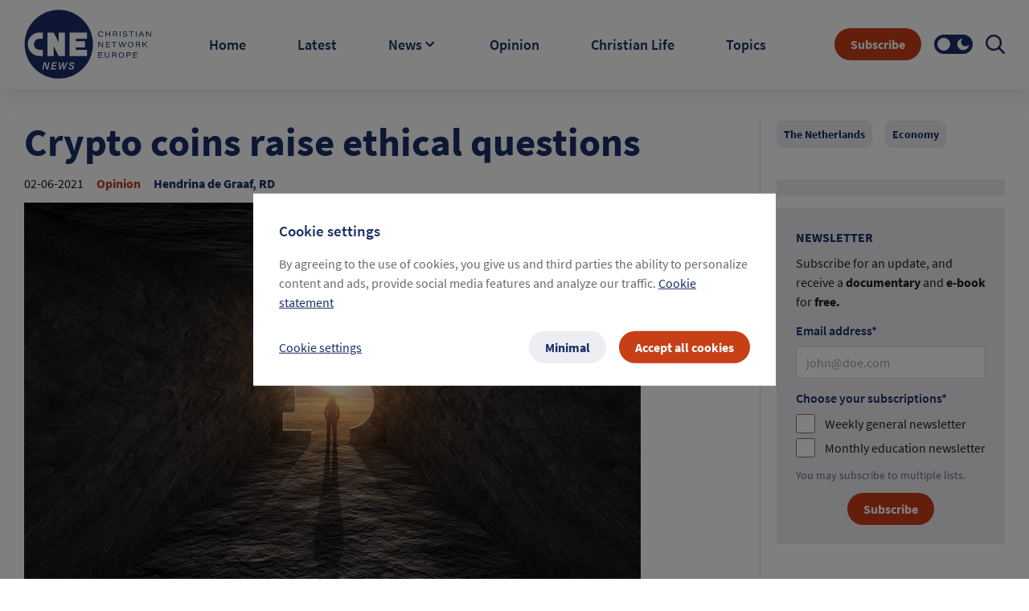

--- FILE ---
content_type: text/html; charset=utf-8
request_url: https://cne.news/article/56-crypto-coins-raise-ethical-questions
body_size: 44466
content:
<!doctype html>
<html data-n-head-ssr lang="en" data-n-head="%7B%22lang%22:%7B%22ssr%22:%22en%22%7D%7D">
  <head >
    <meta data-n-head="ssr" charset="utf-8"><meta data-n-head="ssr" name="viewport" content="width=device-width, initial-scale=1"><meta data-n-head="ssr" data-hid="description" name="description" content=""><meta data-n-head="ssr" name="format-detection" content="telephone=no"><meta data-n-head="ssr" name="facebook-domain-verification" content="rsxa2l918j4bnkvu34c2ww1o13c0vo"><meta data-n-head="ssr" property="og:site_name" content="cne.news"><meta data-n-head="ssr" property="og:type" content="cne.news"><meta data-n-head="ssr" property="twitter:card" content="summary_large_image"><meta data-n-head="ssr" property="twitter:title" content="cne.news"><meta data-n-head="ssr" name="theme-color" content="#1a2f66"><meta data-n-head="ssr" data-hid="charset" charset="utf-8"><meta data-n-head="ssr" data-hid="mobile-web-app-capable" name="mobile-web-app-capable" content="yes"><meta data-n-head="ssr" data-hid="apple-mobile-web-app-title" name="apple-mobile-web-app-title" content="CNE.news"><meta data-n-head="ssr" data-hid="author" name="author" content="CNE news"><meta data-n-head="ssr" data-hid="og:type" name="og:type" property="og:type" content="website"><meta data-n-head="ssr" data-hid="og:site_name" name="og:site_name" property="og:site_name" content="CNE.news"><meta data-n-head="ssr" data-hid="og:description" name="og:description" property="og:description" content="Progressive web app from CNE.news"><meta data-n-head="ssr" name="title" content="Crypto coins raise ethical questions "><meta data-n-head="ssr" name="description" content="It’s hot to invest in cryptocurrencies. It creates a new payment option. But there is also plenty of speculation involved. As a Christian, how do you relate to this digital currency?  
"><meta data-n-head="ssr" property="og:url" content="/article/56-crypto-coins-raise-ethical-questions"><meta data-n-head="ssr" data-hid="og:title" property="og:title" content="Crypto coins raise ethical questions "><meta data-n-head="ssr" property="og:description" content="It’s hot to invest in cryptocurrencies. It creates a new payment option. But there is also plenty of speculation involved. As a Christian, how do you relate to this digital currency?  
"><meta data-n-head="ssr" property="og:image" content="https://images.cne.news/fill/crop:1600:1000:sm/w:1200/plain/s3%3A%2F%2Fcne-prod-s3-001%2F17116286_1926dfc226_37d7a3e148.jfif"><meta data-n-head="ssr" property="og:type" content="article"><meta data-n-head="ssr" property="og:site_name" content="CNE.news"><meta data-n-head="ssr" property="og:image:width" content="1200"><meta data-n-head="ssr" property="og:image:height" content="630"><meta data-n-head="ssr" property="twitter:creator" content="Hendrina de Graaf, RD"><meta data-n-head="ssr" property="twitter:url" content="/article/56-crypto-coins-raise-ethical-questions"><meta data-n-head="ssr" property="twitter:title" content="Crypto coins raise ethical questions "><meta data-n-head="ssr" property="twitter:description" content="It’s hot to invest in cryptocurrencies. It creates a new payment option. But there is also plenty of speculation involved. As a Christian, how do you relate to this digital currency?  
"><meta data-n-head="ssr" property="twitter:image" content="https://images.cne.news/fill/crop:1600:1000:sm/w:1200/plain/s3%3A%2F%2Fcne-prod-s3-001%2F17116286_1926dfc226_37d7a3e148.jfif"><title>CNE.news</title><link data-n-head="ssr" rel="icon" type="image/x-icon" href="/favicon.ico"><link data-n-head="ssr" rel="apple-touch-icon" type="image/png" href="/apple-touch-icon.png"><link data-n-head="ssr" rel="stylesheet" type="text/css" href="https://cdn.jsdelivr.net/npm/tw-elements@1.0.0-beta1/dist/css/index.min.css"><link data-n-head="ssr" rel="manifest" href="/site.webmanifest"><link data-n-head="ssr" data-hid="shortcut-icon" rel="shortcut icon" href="/favicon.ico"><link data-n-head="ssr" rel="manifest" href="/_nuxt/manifest.9a9544e1.json" data-hid="manifest"><link data-n-head="ssr" rel="canonical" href="https://cne.news/article/56-crypto-coins-raise-ethical-questions"><script data-n-head="ssr" data-hid="gtm-script">if(!window._gtm_init){window._gtm_init=1;(function(w,n,d,m,e,p){w[d]=(w[d]==1||n[d]=='yes'||n[d]==1||n[m]==1||(w[e]&&w[e][p]&&w[e][p]()))?1:0})(window,navigator,'doNotTrack','msDoNotTrack','external','msTrackingProtectionEnabled');(function(w,d,s,l,x,y){w[x]={};w._gtm_inject=function(i){if(w.doNotTrack||w[x][i])return;w[x][i]=1;w[l]=w[l]||[];w[l].push({'gtm.start':new Date().getTime(),event:'gtm.js'});var f=d.getElementsByTagName(s)[0],j=d.createElement(s);j.async=true;j.src='https://www.googletagmanager.com/gtm.js?id='+i;f.parentNode.insertBefore(j,f);};w[y]('GTM-PB8NRN4')})(window,document,'script','dataLayer','_gtm_ids','_gtm_inject')}</script><link rel="preload" href="/_nuxt/4849b1c.js" as="script"><link rel="preload" href="/_nuxt/9ffde90.js" as="script"><link rel="preload" href="/_nuxt/df0d3cc.js" as="script"><link rel="preload" href="/_nuxt/1b4cad3.js" as="script"><link rel="preload" href="/_nuxt/6820ba4.js" as="script"><link rel="preload" href="/_nuxt/8a95d25.js" as="script"><style data-vue-ssr-id="36793aba:0 5feaea2a:0 1cf16dc0:0 b24eea6c:0 7e17ed2e:0 4abe0402:0 59b5f887:0 012123da:0 238b6066:0 2647eab9:0">@font-face{font-display:swap;font-family:"Source Sans Pro";font-style:normal;font-weight:300;src:url(/_nuxt/fonts/SourceSansPro-Light.81cd217.ttf) format("truetype")}@font-face{font-display:swap;font-family:"Source Sans Pro";font-style:normal;font-weight:400;src:url(/_nuxt/fonts/SourceSansPro-Regular.c1678b4.ttf) format("truetype")}@font-face{font-display:swap;font-family:"Source Sans Pro";font-style:italic;font-weight:400;src:url(/_nuxt/fonts/SourceSansPro-Italic.3d7cb86.ttf) format("truetype")}@font-face{font-display:swap;font-family:"Source Sans Pro";font-style:normal;font-weight:600;src:url(/_nuxt/fonts/SourceSansPro-SemiBold.83476a8.ttf) format("truetype")}@font-face{font-display:swap;font-family:"Source Sans Pro";font-style:normal;font-weight:700;src:url(/_nuxt/fonts/SourceSansPro-Bold.8669b87.ttf) format("truetype")}@font-face{font-display:swap;font-family:"Source Sans Pro";font-style:italic;font-weight:700;src:url(/_nuxt/fonts/SourceSansPro-BoldItalic.38845da.ttf) format("truetype")}a,body,h1,h2,h3,h4,h5,h6,html,p,span{font-family:"Source Sans Pro";font-style:normal;font-weight:400}h1{font-size:2.5rem;line-height:2.5rem}h2{font-size:2rem;line-height:2rem}h3{font-size:1.5rem;line-height:1.5rem}h4{font-size:1.25rem;line-height:1.25rem}p{font-size:1rem;line-height:1rem}h2{font-weight:700}input,textarea{font-family:"Source Sans Pro";font-size:16px;font-weight:400}a,abbr,acronym,address,applet,article,aside,audio,b,big,blockquote,body,canvas,caption,center,cite,code,dd,del,details,dfn,div,dl,dt,em,embed,fieldset,figcaption,figure,footer,form,h1,h2,h3,h4,h5,h6,header,hgroup,html,i,iframe,img,ins,kbd,label,legend,li,main,mark,menu,nav,object,ol,output,p,pre,q,ruby,s,samp,section,small,span,strike,strong,sub,summary,sup,table,tbody,td,tfoot,th,thead,time,tr,tt,u,ul,var,video{border:0;box-sizing:border-box;font-size:100%;font:inherit;margin:0;padding:0;vertical-align:baseline}article,aside,details,figcaption,figure,footer,header,hgroup,main,menu,nav,section{display:block}li,ol,ul{list-style:none}blockquote,q{quotes:none}table{border-spacing:0}*{box-sizing:border-box}textarea{height:10.5em}/*! tailwindcss v3.3.3 | MIT License | https://tailwindcss.com*/*,:after,:before{border:0 solid #e5e7eb;box-sizing:border-box}:after,:before{--tw-content:""}html{line-height:1.5;-webkit-text-size-adjust:100%;font-family:Source Sans Pro;font-feature-settings:normal;font-variation-settings:normal;-moz-tab-size:4;-o-tab-size:4;tab-size:4}body{line-height:inherit}hr{border-top-width:1px;color:inherit;height:0}abbr:where([title]){text-decoration:underline;-webkit-text-decoration:underline dotted;text-decoration:underline dotted}h1,h2,h3,h4,h5,h6{font-size:inherit;font-weight:inherit}a{color:inherit;text-decoration:inherit}b,strong{font-weight:bolder}code,kbd,pre,samp{font-family:ui-monospace,SFMono-Regular,Menlo,Monaco,Consolas,"Liberation Mono","Courier New",monospace;font-size:1em}small{font-size:80%}sub,sup{font-size:75%;line-height:0;position:relative;vertical-align:baseline}sub{bottom:-.25em}sup{top:-.5em}table{border-collapse:collapse;border-color:inherit;text-indent:0}button,input,optgroup,select,textarea{color:inherit;font-family:inherit;font-feature-settings:inherit;font-size:100%;font-variation-settings:inherit;font-weight:inherit;line-height:inherit;margin:0;padding:0}button,select{text-transform:none}[type=button],[type=reset],[type=submit],button{-webkit-appearance:button;background-color:transparent;background-image:none}:-moz-focusring{outline:auto}:-moz-ui-invalid{box-shadow:none}progress{vertical-align:baseline}::-webkit-inner-spin-button,::-webkit-outer-spin-button{height:auto}[type=search]{-webkit-appearance:textfield;outline-offset:-2px}::-webkit-search-decoration{-webkit-appearance:none}::-webkit-file-upload-button{-webkit-appearance:button;font:inherit}summary{display:list-item}blockquote,dd,dl,figure,h1,h2,h3,h4,h5,h6,hr,p,pre{margin:0}fieldset{margin:0}fieldset,legend{padding:0}menu,ol,ul{list-style:none;margin:0;padding:0}dialog{padding:0}textarea{resize:vertical}input::-moz-placeholder,textarea::-moz-placeholder{color:#9ca3af;opacity:1}input::placeholder,textarea::placeholder{color:#9ca3af;opacity:1}[role=button],button{cursor:pointer}:disabled{cursor:default}audio,canvas,embed,iframe,img,object,svg,video{display:block;vertical-align:middle}img,video{height:auto;max-width:100%}[hidden]{display:none}*,:after,:before{--tw-border-spacing-x:0;--tw-border-spacing-y:0;--tw-translate-x:0;--tw-translate-y:0;--tw-rotate:0;--tw-skew-x:0;--tw-skew-y:0;--tw-scale-x:1;--tw-scale-y:1;--tw-pan-x: ;--tw-pan-y: ;--tw-pinch-zoom: ;--tw-scroll-snap-strictness:proximity;--tw-gradient-from-position: ;--tw-gradient-via-position: ;--tw-gradient-to-position: ;--tw-ordinal: ;--tw-slashed-zero: ;--tw-numeric-figure: ;--tw-numeric-spacing: ;--tw-numeric-fraction: ;--tw-ring-inset: ;--tw-ring-offset-width:0px;--tw-ring-offset-color:#fff;--tw-ring-color:rgba(59,130,246,.5);--tw-ring-offset-shadow:0 0 transparent;--tw-ring-shadow:0 0 transparent;--tw-shadow:0 0 transparent;--tw-shadow-colored:0 0 transparent;--tw-blur: ;--tw-brightness: ;--tw-contrast: ;--tw-grayscale: ;--tw-hue-rotate: ;--tw-invert: ;--tw-saturate: ;--tw-sepia: ;--tw-drop-shadow: ;--tw-backdrop-blur: ;--tw-backdrop-brightness: ;--tw-backdrop-contrast: ;--tw-backdrop-grayscale: ;--tw-backdrop-hue-rotate: ;--tw-backdrop-invert: ;--tw-backdrop-opacity: ;--tw-backdrop-saturate: ;--tw-backdrop-sepia: }::backdrop{--tw-border-spacing-x:0;--tw-border-spacing-y:0;--tw-translate-x:0;--tw-translate-y:0;--tw-rotate:0;--tw-skew-x:0;--tw-skew-y:0;--tw-scale-x:1;--tw-scale-y:1;--tw-pan-x: ;--tw-pan-y: ;--tw-pinch-zoom: ;--tw-scroll-snap-strictness:proximity;--tw-gradient-from-position: ;--tw-gradient-via-position: ;--tw-gradient-to-position: ;--tw-ordinal: ;--tw-slashed-zero: ;--tw-numeric-figure: ;--tw-numeric-spacing: ;--tw-numeric-fraction: ;--tw-ring-inset: ;--tw-ring-offset-width:0px;--tw-ring-offset-color:#fff;--tw-ring-color:rgba(59,130,246,.5);--tw-ring-offset-shadow:0 0 transparent;--tw-ring-shadow:0 0 transparent;--tw-shadow:0 0 transparent;--tw-shadow-colored:0 0 transparent;--tw-blur: ;--tw-brightness: ;--tw-contrast: ;--tw-grayscale: ;--tw-hue-rotate: ;--tw-invert: ;--tw-saturate: ;--tw-sepia: ;--tw-drop-shadow: ;--tw-backdrop-blur: ;--tw-backdrop-brightness: ;--tw-backdrop-contrast: ;--tw-backdrop-grayscale: ;--tw-backdrop-hue-rotate: ;--tw-backdrop-invert: ;--tw-backdrop-opacity: ;--tw-backdrop-saturate: ;--tw-backdrop-sepia: }.container{width:100%}@media (min-width:480px){.container{max-width:480px}}@media (min-width:768px){.container{max-width:768px}}@media (min-width:992px){.container{max-width:992px}}@media (min-width:1200px){.container{max-width:1200px}}@media (min-width:1399px){.container{max-width:1399px}}@media (min-width:1440px){.container{max-width:1440px}}.sr-only{height:1px;margin:-1px;overflow:hidden;padding:0;position:absolute;width:1px;clip:rect(0,0,0,0);border-width:0;white-space:nowrap}.pointer-events-none{pointer-events:none}.pointer-events-auto{pointer-events:auto}.\!visible{visibility:visible!important}.visible{visibility:visible}.invisible{visibility:hidden}.collapse{visibility:collapse}.static{position:static}.\!fixed{position:fixed!important}.fixed{position:fixed}.\!absolute{position:absolute!important}.absolute{position:absolute}.relative{position:relative}.sticky{position:sticky}.inset-0{bottom:0;left:0;right:0;top:0}.-bottom-\[47px\]{bottom:-47px}.-left-\[15px\]{left:-15px}.-left-\[9999px\]{left:-9999px}.-top-\[18px\]{top:-18px}.-top-\[21px\]{top:-21px}.-top-\[35px\]{top:-35px}.bottom-0{bottom:0}.bottom-0\.5{bottom:.125rem}.bottom-1\/2{bottom:50%}.left-0{left:0}.left-1\/2{left:50%}.left-3{left:.75rem}.left-\[50\%\]{left:50%}.left-\[50px\]{left:50px}.left-\[calc\(50\%-1px\)\]{left:calc(50% - 1px)}.right-0{right:0}.right-0\.5{right:.125rem}.right-1{right:.25rem}.right-1\.5{right:.375rem}.right-3{right:.75rem}.right-4{right:1rem}.right-9{right:2.25rem}.top-0{top:0}.top-1{top:.25rem}.top-1\/2{top:50%}.top-12{top:3rem}.top-2{top:.5rem}.top-\[11px\]{top:11px}.top-\[13px\]{top:13px}.top-\[50\%\]{top:50%}.top-\[50px\]{top:50px}.top-full{top:100%}.-z-10{z-index:-10}.z-0{z-index:0}.z-10{z-index:10}.z-\[1035\]{z-index:1035}.z-\[1040\]{z-index:1040}.z-\[1065\]{z-index:1065}.z-\[1066\]{z-index:1066}.z-\[1070\]{z-index:1070}.z-\[1080\]{z-index:1080}.z-\[1100\]{z-index:1100}.z-\[2\]{z-index:2}.z-\[999\]{z-index:999}.order-1{order:1}.order-2{order:2}.order-3{order:3}.float-right{float:right}.float-left{float:left}.clear-both{clear:both}.\!-m-px{margin:-1px!important}.-m-px{margin:-1px}.m-0{margin:0}.m-1{margin:.25rem}.m-3{margin:.75rem}.m-3\.5{margin:.875rem}.m-auto{margin:auto}.\!my-0{margin-bottom:0!important;margin-top:0!important}.-mx-4{margin-left:-1rem;margin-right:-1rem}.-mx-7{margin-left:-1.75rem;margin-right:-1.75rem}.-mx-7\.5{margin-left:-1.875rem;margin-right:-1.875rem}.-my-1{margin-bottom:-.25rem;margin-top:-.25rem}.mx-0{margin-left:0;margin-right:0}.mx-1{margin-left:.25rem;margin-right:.25rem}.mx-10{margin-left:2.5rem;margin-right:2.5rem}.mx-2{margin-left:.5rem;margin-right:.5rem}.mx-2\.5{margin-left:.625rem;margin-right:.625rem}.mx-4{margin-left:1rem;margin-right:1rem}.mx-\[10px\]{margin-left:10px;margin-right:10px}.mx-auto{margin-left:auto;margin-right:auto}.my-0{margin-bottom:0;margin-top:0}.my-10{margin-bottom:2.5rem;margin-top:2.5rem}.my-2{margin-bottom:.5rem;margin-top:.5rem}.my-3{margin-bottom:.75rem;margin-top:.75rem}.my-4{margin-bottom:1rem;margin-top:1rem}.my-40{margin-bottom:10rem;margin-top:10rem}.my-8{margin-bottom:2rem;margin-top:2rem}.my-\[5px\]{margin-bottom:5px;margin-top:5px}.-ml-6,.-ml-\[1\.5rem\]{margin-left:-1.5rem}.-mt-1{margin-top:-.25rem}.-mt-10{margin-top:-2.5rem}.-mt-3{margin-top:-.75rem}.-mt-5{margin-top:-1.25rem}.mb-0{margin-bottom:0}.mb-1{margin-bottom:.25rem}.mb-1\.5{margin-bottom:.375rem}.mb-10{margin-bottom:2.5rem}.mb-12{margin-bottom:3rem}.mb-16{margin-bottom:4rem}.mb-2{margin-bottom:.5rem}.mb-2\.5{margin-bottom:.625rem}.mb-20{margin-bottom:5rem}.mb-24{margin-bottom:6rem}.mb-28{margin-bottom:7rem}.mb-3{margin-bottom:.75rem}.mb-4{margin-bottom:1rem}.mb-5{margin-bottom:1.25rem}.mb-6{margin-bottom:1.5rem}.mb-7{margin-bottom:1.75rem}.mb-7\.5{margin-bottom:1.875rem}.mb-8{margin-bottom:2rem}.mb-9{margin-bottom:2.25rem}.mb-\[0\.125rem\]{margin-bottom:.125rem}.mb-\[10px\]{margin-bottom:10px}.ml-0{margin-left:0}.ml-2{margin-left:.5rem}.ml-3{margin-left:.75rem}.ml-4{margin-left:1rem}.ml-5{margin-left:1.25rem}.ml-6{margin-left:1.5rem}.ml-8{margin-left:2rem}.ml-\[30px\]{margin-left:30px}.ml-\[3px\]{margin-left:3px}.ml-auto{margin-left:auto}.mr-1{margin-right:.25rem}.mr-2{margin-right:.5rem}.mr-3{margin-right:.75rem}.mr-4{margin-right:1rem}.mr-5{margin-right:1.25rem}.mr-6{margin-right:1.5rem}.mr-7{margin-right:1.75rem}.mr-\[6px\]{margin-right:6px}.mr-\[8px\]{margin-right:8px}.mr-auto{margin-right:auto}.mt-0{margin-top:0}.mt-0\.5{margin-top:.125rem}.mt-1{margin-top:.25rem}.mt-1\.5{margin-top:.375rem}.mt-10{margin-top:2.5rem}.mt-14{margin-top:3.5rem}.mt-16{margin-top:4rem}.mt-2{margin-top:.5rem}.mt-2\.5{margin-top:.625rem}.mt-20{margin-top:5rem}.mt-3{margin-top:.75rem}.mt-4{margin-top:1rem}.mt-5{margin-top:1.25rem}.mt-8{margin-top:2rem}.mt-\[0\.15rem\]{margin-top:.15rem}.mt-auto{margin-top:auto}.box-border{box-sizing:border-box}.box-content{box-sizing:content-box}.\!block{display:block!important}.block{display:block}.inline-block{display:inline-block}.inline{display:inline}.flex{display:flex}.inline-flex{display:inline-flex}.table{display:table}.grid{display:grid}.\!hidden{display:none!important}.hidden{display:none}.\!h-0{height:0!important}.\!h-px{height:1px!important}.h-0{height:0}.h-1{height:.25rem}.h-1\.5{height:.375rem}.h-10{height:2.5rem}.h-11{height:2.75rem}.h-14{height:3.5rem}.h-16{height:4rem}.h-2\/5{height:40%}.h-20{height:5rem}.h-3{height:.75rem}.h-36{height:9rem}.h-4{height:1rem}.h-48{height:12rem}.h-5{height:1.25rem}.h-6{height:1.5rem}.h-7{height:1.75rem}.h-8{height:2rem}.h-9{height:2.25rem}.h-\[0\.9375rem\]{height:.9375rem}.h-\[1\.125rem\]{height:1.125rem}.h-\[1\.4rem\]{height:1.4rem}.h-\[100px\]{height:100px}.h-\[10px\]{height:10px}.h-\[120px\]{height:120px}.h-\[160px\]{height:160px}.h-\[260px\]{height:260px}.h-\[2px\]{height:2px}.h-\[30px\]{height:30px}.h-\[32px\]{height:32px}.h-\[380px\]{height:380px}.h-\[40px\]{height:40px}.h-\[42px\]{height:42px}.h-\[454px\]{height:454px}.h-\[48px\]{height:48px}.h-\[4px\]{height:4px}.h-\[50px\]{height:50px}.h-\[512px\]{height:512px}.h-\[56px\]{height:56px}.h-\[6px\]{height:6px}.h-\[72px\]{height:72px}.h-\[calc\(100\%-100px\)\]{height:calc(100% - 100px)}.h-auto{height:auto}.h-full{height:100%}.h-px{height:1px}.h-screen{height:100vh}.max-h-16{max-height:4rem}.max-h-\[454px\]{max-height:454px}.max-h-\[calc\(100\%-64px\)\]{max-height:calc(100% - 64px)}.max-h-full{max-height:100%}.min-h-\[1\.5rem\]{min-height:1.5rem}.min-h-\[305px\]{min-height:305px}.min-h-\[325px\]{min-height:325px}.min-h-\[40px\]{min-height:40px}.min-h-\[auto\]{min-height:auto}.min-h-full{min-height:100%}.min-h-screen{min-height:100vh}.\!w-px{width:1px!important}.w-0{width:0}.w-1{width:.25rem}.w-1\.5{width:.375rem}.w-1\/2{width:50%}.w-10{width:2.5rem}.w-10\/12{width:83.333333%}.w-12{width:3rem}.w-14{width:3.5rem}.w-16{width:4rem}.w-2{width:.5rem}.w-20{width:5rem}.w-24{width:6rem}.w-3{width:.75rem}.w-32{width:8rem}.w-36{width:9rem}.w-4{width:1rem}.w-40{width:10rem}.w-48{width:12rem}.w-5{width:1.25rem}.w-5\/12{width:41.666667%}.w-6{width:1.5rem}.w-7{width:1.75rem}.w-8{width:2rem}.w-9{width:2.25rem}.w-\[0\.9375rem\]{width:.9375rem}.w-\[1\.125rem\]{width:1.125rem}.w-\[1\.4rem\]{width:1.4rem}.w-\[150px\]{width:150px}.w-\[15px\]{width:15px}.w-\[160px\]{width:160px}.w-\[260px\]{width:260px}.w-\[2px\]{width:2px}.w-\[300px\]{width:300px}.w-\[304px\]{width:304px}.w-\[30px\]{width:30px}.w-\[328px\]{width:328px}.w-\[32px\]{width:32px}.w-\[45\%\]{width:45%}.w-\[4px\]{width:4px}.w-\[50px\]{width:50px}.w-\[518px\]{width:518px}.w-\[6px\]{width:6px}.w-\[70px\]{width:70px}.w-\[72px\]{width:72px}.w-\[76px\]{width:76px}.w-\[calc\(100\%-100px\)\]{width:calc(100% - 100px)}.w-auto{width:auto}.w-full{width:100%}.w-max{width:-moz-max-content;width:max-content}.w-px{width:1px}.w-screen{width:100vw}.min-w-0{min-width:0}.min-w-\[100px\]{min-width:100px}.min-w-\[310px\]{min-width:310px}.min-w-\[48px\]{min-width:48px}.min-w-\[64px\]{min-width:64px}.min-w-full{min-width:100%}.min-w-max{min-width:-moz-max-content;min-width:max-content}.min-w-min{min-width:-moz-min-content;min-width:min-content}.max-w-4xl{max-width:56rem}.max-w-5xl{max-width:64rem}.max-w-\[200px\]{max-width:200px}.max-w-\[267px\]{max-width:267px}.max-w-\[325px\]{max-width:325px}.max-w-\[5rem\]{max-width:5rem}.max-w-\[800px\]{max-width:800px}.max-w-\[90\%\]{max-width:90%}.max-w-\[calc\(100\%-1rem\)\]{max-width:calc(100% - 1rem)}.max-w-full{max-width:100%}.max-w-md{max-width:28rem}.flex-1{flex:1 1 0%}.flex-auto{flex:1 1 auto}.flex-none{flex:none}.shrink-0{flex-shrink:0}.flex-grow,.flex-grow-1,.grow{flex-grow:1}.grow-0{flex-grow:0}.basis-auto{flex-basis:auto}.origin-\[0_0\]{transform-origin:0 0}.origin-\[50\%_50\%\]{transform-origin:50% 50%}.origin-\[center_bottom_0\]{transform-origin:center bottom 0}.origin-bottom{transform-origin:bottom}.-translate-x-1\/2,.-translate-x-\[50\%\]{--tw-translate-x:-50%;transform:translate(-50%,var(--tw-translate-y)) rotate(var(--tw-rotate)) skewX(var(--tw-skew-x)) skewY(var(--tw-skew-y)) scaleX(var(--tw-scale-x)) scaleY(var(--tw-scale-y));transform:translate(var(--tw-translate-x),var(--tw-translate-y)) rotate(var(--tw-rotate)) skewX(var(--tw-skew-x)) skewY(var(--tw-skew-y)) scaleX(var(--tw-scale-x)) scaleY(var(--tw-scale-y))}.-translate-x-\[6px\]{--tw-translate-x:-6px;transform:translate(-6px,var(--tw-translate-y)) rotate(var(--tw-rotate)) skewX(var(--tw-skew-x)) skewY(var(--tw-skew-y)) scaleX(var(--tw-scale-x)) scaleY(var(--tw-scale-y));transform:translate(var(--tw-translate-x),var(--tw-translate-y)) rotate(var(--tw-rotate)) skewX(var(--tw-skew-x)) skewY(var(--tw-skew-y)) scaleX(var(--tw-scale-x)) scaleY(var(--tw-scale-y))}.-translate-x-full{--tw-translate-x:-100%;transform:translate(-100%,var(--tw-translate-y)) rotate(var(--tw-rotate)) skewX(var(--tw-skew-x)) skewY(var(--tw-skew-y)) scaleX(var(--tw-scale-x)) scaleY(var(--tw-scale-y));transform:translate(var(--tw-translate-x),var(--tw-translate-y)) rotate(var(--tw-rotate)) skewX(var(--tw-skew-x)) skewY(var(--tw-skew-y)) scaleX(var(--tw-scale-x)) scaleY(var(--tw-scale-y))}.-translate-y-1\/2,.-translate-y-\[50\%\]{--tw-translate-y:-50%;transform:translate(var(--tw-translate-x),-50%) rotate(var(--tw-rotate)) skewX(var(--tw-skew-x)) skewY(var(--tw-skew-y)) scaleX(var(--tw-scale-x)) scaleY(var(--tw-scale-y));transform:translate(var(--tw-translate-x),var(--tw-translate-y)) rotate(var(--tw-rotate)) skewX(var(--tw-skew-x)) skewY(var(--tw-skew-y)) scaleX(var(--tw-scale-x)) scaleY(var(--tw-scale-y))}.translate-x-\[150\%\]{--tw-translate-x:150%;transform:translate(150%,var(--tw-translate-y)) rotate(var(--tw-rotate)) skewX(var(--tw-skew-x)) skewY(var(--tw-skew-y)) scaleX(var(--tw-scale-x)) scaleY(var(--tw-scale-y));transform:translate(var(--tw-translate-x),var(--tw-translate-y)) rotate(var(--tw-rotate)) skewX(var(--tw-skew-x)) skewY(var(--tw-skew-y)) scaleX(var(--tw-scale-x)) scaleY(var(--tw-scale-y))}.translate-x-full{--tw-translate-x:100%;transform:translate(100%,var(--tw-translate-y)) rotate(var(--tw-rotate)) skewX(var(--tw-skew-x)) skewY(var(--tw-skew-y)) scaleX(var(--tw-scale-x)) scaleY(var(--tw-scale-y));transform:translate(var(--tw-translate-x),var(--tw-translate-y)) rotate(var(--tw-rotate)) skewX(var(--tw-skew-x)) skewY(var(--tw-skew-y)) scaleX(var(--tw-scale-x)) scaleY(var(--tw-scale-y))}.translate-y-\[6px\]{--tw-translate-y:6px;transform:translate(var(--tw-translate-x),6px) rotate(var(--tw-rotate)) skewX(var(--tw-skew-x)) skewY(var(--tw-skew-y)) scaleX(var(--tw-scale-x)) scaleY(var(--tw-scale-y));transform:translate(var(--tw-translate-x),var(--tw-translate-y)) rotate(var(--tw-rotate)) skewX(var(--tw-skew-x)) skewY(var(--tw-skew-y)) scaleX(var(--tw-scale-x)) scaleY(var(--tw-scale-y))}.-rotate-45{--tw-rotate:-45deg;transform:translate(var(--tw-translate-x),var(--tw-translate-y)) rotate(-45deg) skewX(var(--tw-skew-x)) skewY(var(--tw-skew-y)) scaleX(var(--tw-scale-x)) scaleY(var(--tw-scale-y));transform:translate(var(--tw-translate-x),var(--tw-translate-y)) rotate(var(--tw-rotate)) skewX(var(--tw-skew-x)) skewY(var(--tw-skew-y)) scaleX(var(--tw-scale-x)) scaleY(var(--tw-scale-y))}.-rotate-90{--tw-rotate:-90deg;transform:translate(var(--tw-translate-x),var(--tw-translate-y)) rotate(-90deg) skewX(var(--tw-skew-x)) skewY(var(--tw-skew-y)) scaleX(var(--tw-scale-x)) scaleY(var(--tw-scale-y));transform:translate(var(--tw-translate-x),var(--tw-translate-y)) rotate(var(--tw-rotate)) skewX(var(--tw-skew-x)) skewY(var(--tw-skew-y)) scaleX(var(--tw-scale-x)) scaleY(var(--tw-scale-y))}.rotate-0{--tw-rotate:0;transform:translate(var(--tw-translate-x),var(--tw-translate-y)) rotate(0) skewX(var(--tw-skew-x)) skewY(var(--tw-skew-y)) scaleX(var(--tw-scale-x)) scaleY(var(--tw-scale-y));transform:translate(var(--tw-translate-x),var(--tw-translate-y)) rotate(var(--tw-rotate)) skewX(var(--tw-skew-x)) skewY(var(--tw-skew-y)) scaleX(var(--tw-scale-x)) scaleY(var(--tw-scale-y))}.rotate-180{--tw-rotate:180deg;transform:translate(var(--tw-translate-x),var(--tw-translate-y)) rotate(180deg) skewX(var(--tw-skew-x)) skewY(var(--tw-skew-y)) scaleX(var(--tw-scale-x)) scaleY(var(--tw-scale-y));transform:translate(var(--tw-translate-x),var(--tw-translate-y)) rotate(var(--tw-rotate)) skewX(var(--tw-skew-x)) skewY(var(--tw-skew-y)) scaleX(var(--tw-scale-x)) scaleY(var(--tw-scale-y))}.rotate-270{--tw-rotate:270deg;transform:translate(var(--tw-translate-x),var(--tw-translate-y)) rotate(270deg) skewX(var(--tw-skew-x)) skewY(var(--tw-skew-y)) scaleX(var(--tw-scale-x)) scaleY(var(--tw-scale-y));transform:translate(var(--tw-translate-x),var(--tw-translate-y)) rotate(var(--tw-rotate)) skewX(var(--tw-skew-x)) skewY(var(--tw-skew-y)) scaleX(var(--tw-scale-x)) scaleY(var(--tw-scale-y))}.rotate-45{--tw-rotate:45deg;transform:translate(var(--tw-translate-x),var(--tw-translate-y)) rotate(45deg) skewX(var(--tw-skew-x)) skewY(var(--tw-skew-y)) scaleX(var(--tw-scale-x)) scaleY(var(--tw-scale-y));transform:translate(var(--tw-translate-x),var(--tw-translate-y)) rotate(var(--tw-rotate)) skewX(var(--tw-skew-x)) skewY(var(--tw-skew-y)) scaleX(var(--tw-scale-x)) scaleY(var(--tw-scale-y))}.rotate-90{--tw-rotate:90deg;transform:translate(var(--tw-translate-x),var(--tw-translate-y)) rotate(90deg) skewX(var(--tw-skew-x)) skewY(var(--tw-skew-y)) scaleX(var(--tw-scale-x)) scaleY(var(--tw-scale-y));transform:translate(var(--tw-translate-x),var(--tw-translate-y)) rotate(var(--tw-rotate)) skewX(var(--tw-skew-x)) skewY(var(--tw-skew-y)) scaleX(var(--tw-scale-x)) scaleY(var(--tw-scale-y))}.scale-0{--tw-scale-x:0;--tw-scale-y:0;transform:translate(var(--tw-translate-x),var(--tw-translate-y)) rotate(var(--tw-rotate)) skewX(var(--tw-skew-x)) skewY(var(--tw-skew-y)) scaleX(0) scaleY(0);transform:translate(var(--tw-translate-x),var(--tw-translate-y)) rotate(var(--tw-rotate)) skewX(var(--tw-skew-x)) skewY(var(--tw-skew-y)) scaleX(var(--tw-scale-x)) scaleY(var(--tw-scale-y))}.scale-100{--tw-scale-x:1;--tw-scale-y:1;transform:translate(var(--tw-translate-x),var(--tw-translate-y)) rotate(var(--tw-rotate)) skewX(var(--tw-skew-x)) skewY(var(--tw-skew-y)) scaleX(1) scaleY(1);transform:translate(var(--tw-translate-x),var(--tw-translate-y)) rotate(var(--tw-rotate)) skewX(var(--tw-skew-x)) skewY(var(--tw-skew-y)) scaleX(var(--tw-scale-x)) scaleY(var(--tw-scale-y))}.scale-\[0\.25\]{--tw-scale-x:0.25;--tw-scale-y:0.25;transform:translate(var(--tw-translate-x),var(--tw-translate-y)) rotate(var(--tw-rotate)) skewX(var(--tw-skew-x)) skewY(var(--tw-skew-y)) scaleX(.25) scaleY(.25);transform:translate(var(--tw-translate-x),var(--tw-translate-y)) rotate(var(--tw-rotate)) skewX(var(--tw-skew-x)) skewY(var(--tw-skew-y)) scaleX(var(--tw-scale-x)) scaleY(var(--tw-scale-y))}.scale-\[1\.02\]{--tw-scale-x:1.02;--tw-scale-y:1.02;transform:translate(var(--tw-translate-x),var(--tw-translate-y)) rotate(var(--tw-rotate)) skewX(var(--tw-skew-x)) skewY(var(--tw-skew-y)) scaleX(1.02) scaleY(1.02);transform:translate(var(--tw-translate-x),var(--tw-translate-y)) rotate(var(--tw-rotate)) skewX(var(--tw-skew-x)) skewY(var(--tw-skew-y)) scaleX(var(--tw-scale-x)) scaleY(var(--tw-scale-y))}.scale-y-\[0\.8\]{--tw-scale-y:0.8;transform:translate(var(--tw-translate-x),var(--tw-translate-y)) rotate(var(--tw-rotate)) skewX(var(--tw-skew-x)) skewY(var(--tw-skew-y)) scaleX(var(--tw-scale-x)) scaleY(.8)}.scale-y-\[0\.8\],.transform{transform:translate(var(--tw-translate-x),var(--tw-translate-y)) rotate(var(--tw-rotate)) skewX(var(--tw-skew-x)) skewY(var(--tw-skew-y)) scaleX(var(--tw-scale-x)) scaleY(var(--tw-scale-y))}.transform-none{transform:none}.animate-\[fade-in_0\.15s_both\]{animation:fade-in .15s both}.animate-\[fade-in_0\.3s_both\]{animation:fade-in .3s both}.animate-\[fade-in_350ms_ease-in-out\]{animation:fade-in .35s ease-in-out}.animate-\[fade-out_0\.15s_both\]{animation:fade-out .15s both}.animate-\[fade-out_0\.3s_both\]{animation:fade-out .3s both}.animate-\[fade-out_350ms_ease-in-out\]{animation:fade-out .35s ease-in-out}.animate-\[progress_3s_ease-in-out_infinite\]{animation:progress 3s ease-in-out infinite}.animate-\[show-up-clock_350ms_linear\]{animation:show-up-clock .35s linear}.animate-\[slide-in-left_0\.8s_both\]{animation:slide-in-left .8s both}.animate-\[slide-in-right_0\.8s_both\]{animation:slide-in-right .8s both}.animate-\[slide-out-left_0\.8s_both\]{animation:slide-out-left .8s both}.animate-\[slide-out-right_0\.8s_both\]{animation:slide-out-right .8s both}.animate-\[spinner-grow_0\.75s_linear_infinite\]{animation:spinner-grow .75s linear infinite}@keyframes spin{to{transform:rotate(1turn)}}.animate-spin{animation:spin 1s linear infinite}.cursor-default{cursor:default}.cursor-none{cursor:none}.cursor-pointer{cursor:pointer}.touch-none{touch-action:none}.touch-pan-y{--tw-pan-y:pan-y;touch-action:var(--tw-pan-x) pan-y var(--tw-pinch-zoom);touch-action:var(--tw-pan-x) var(--tw-pan-y) var(--tw-pinch-zoom)}.select-none{-webkit-user-select:none;-moz-user-select:none;user-select:none}.select-all{-webkit-user-select:all;-moz-user-select:all;user-select:all}.resize{resize:both}.scroll-mt-20{scroll-margin-top:5rem}.list-decimal{list-style-type:decimal}.list-disc{list-style-type:disc}.list-none{list-style-type:none}.appearance-none{-webkit-appearance:none;-moz-appearance:none;appearance:none}.grid-cols-1{grid-template-columns:repeat(1,minmax(0,1fr))}.grid-rows-3{grid-template-rows:repeat(3,minmax(0,1fr))}.\!flex-row{flex-direction:row!important}.flex-row{flex-direction:row}.flex-col{flex-direction:column}.flex-col-reverse{flex-direction:column-reverse}.flex-wrap{flex-wrap:wrap}.flex-nowrap{flex-wrap:nowrap}.items-end{align-items:flex-end}.items-center{align-items:center}.justify-start{justify-content:flex-start}.justify-end{justify-content:flex-end}.justify-center{justify-content:center}.justify-between{justify-content:space-between}.justify-around{justify-content:space-around}.justify-evenly{justify-content:space-evenly}.gap-2{gap:.5rem}.gap-5{gap:1.25rem}.-space-x-px>:not([hidden])~:not([hidden]){--tw-space-x-reverse:0;margin-left:-1px;margin-left:calc(-1px*(1 - var(--tw-space-x-reverse)));margin-right:0;margin-right:calc(-1px*var(--tw-space-x-reverse))}.space-x-2>:not([hidden])~:not([hidden]){--tw-space-x-reverse:0;margin-left:.5rem;margin-left:calc(.5rem*(1 - var(--tw-space-x-reverse)));margin-right:0;margin-right:calc(.5rem*var(--tw-space-x-reverse))}.space-x-4>:not([hidden])~:not([hidden]){--tw-space-x-reverse:0;margin-left:1rem;margin-left:calc(1rem*(1 - var(--tw-space-x-reverse)));margin-right:0;margin-right:calc(1rem*var(--tw-space-x-reverse))}.divide-y-2>:not([hidden])~:not([hidden]){--tw-divide-y-reverse:0;border-bottom-width:0;border-bottom-width:calc(2px*var(--tw-divide-y-reverse));border-top-width:2px;border-top-width:calc(2px*(1 - var(--tw-divide-y-reverse)))}.divide-solid>:not([hidden])~:not([hidden]){border-style:solid}.divide-gray-default>:not([hidden])~:not([hidden]){--tw-divide-opacity:1;border-color:#d1d5e0}@supports (color:rgb(0 0 0/0)){.divide-gray-default>:not([hidden])~:not([hidden]){border-color:rgb(209 213 224/var(--tw-divide-opacity))}}.overflow-auto{overflow:auto}.\!overflow-hidden{overflow:hidden!important}.overflow-hidden{overflow:hidden}.overflow-visible{overflow:visible}.overflow-y-auto{overflow-y:auto}.overflow-x-hidden{overflow-x:hidden}.overflow-y-hidden{overflow-y:hidden}.truncate{overflow:hidden;white-space:nowrap}.text-ellipsis,.truncate{text-overflow:ellipsis}.text-clip{text-overflow:clip}.whitespace-normal{white-space:normal}.\!whitespace-nowrap{white-space:nowrap!important}.whitespace-nowrap{white-space:nowrap}.break-normal{word-wrap:normal;word-break:normal}.break-words{word-wrap:break-word}.rounded{border-radius:.25rem}.rounded-2\.5xl{border-radius:20px}.rounded-3xl{border-radius:1.5rem}.rounded-4xl{border-radius:30px}.rounded-\[0\.25rem\]{border-radius:.25rem}.rounded-\[0\.5rem\]{border-radius:.5rem}.rounded-\[0\.6rem\]{border-radius:.6rem}.rounded-\[100\%\]{border-radius:100%}.rounded-\[10px\]{border-radius:10px}.rounded-\[16px\]{border-radius:16px}.rounded-\[50\%\]{border-radius:50%}.rounded-\[999px\]{border-radius:999px}.rounded-full{border-radius:9999px}.rounded-lg{border-radius:.5rem}.rounded-md{border-radius:.375rem}.rounded-none{border-radius:0}.rounded-sm{border-radius:.125rem}.rounded-xl{border-radius:.75rem}.rounded-b-lg{border-bottom-left-radius:.5rem;border-bottom-right-radius:.5rem}.rounded-l-\[0\.25rem\]{border-bottom-left-radius:.25rem;border-top-left-radius:.25rem}.rounded-r-\[0\.25rem\]{border-bottom-right-radius:.25rem;border-top-right-radius:.25rem}.rounded-t-\[0\.6rem\]{border-top-left-radius:.6rem;border-top-right-radius:.6rem}.rounded-t-lg{border-top-left-radius:.5rem;border-top-right-radius:.5rem}.rounded-bl-none{border-bottom-left-radius:0}.rounded-br-2xl{border-bottom-right-radius:1rem}.rounded-tl-2xl{border-top-left-radius:1rem}.rounded-tr-2xl{border-top-right-radius:1rem}.\!border-0{border-width:0!important}.\!border-\[3px\]{border-width:3px!important}.border{border-width:1px}.border-0{border-width:0}.border-1{border-width:1px}.border-2{border-width:2px}.border-4{border-width:4px}.border-\[0\.125rem\],.border-\[\.125rem\]{border-width:.125rem}.border-\[0\.15em\]{border-width:.15em}.border-\[14px\]{border-width:14px}.border-\[1px\]{border-width:1px}.border-b{border-bottom-width:1px}.border-b-2{border-bottom-width:2px}.border-l-0{border-left-width:0}.border-l-2{border-left-width:2px}.border-l-\[0\.125rem\]{border-left-width:.125rem}.border-r-0{border-right-width:0}.border-t{border-top-width:1px}.border-t-0{border-top-width:0}.\!border-solid{border-style:solid!important}.border-solid{border-style:solid}.border-none{border-style:none}.\!border-\[\#14a44d\]{--tw-border-opacity:1!important;border-color:#14a44d!important}@supports (color:rgb(0 0 0/0)){.\!border-\[\#14a44d\]{border-color:rgb(20 164 77/var(--tw-border-opacity))!important}}.\!border-\[\#b2b3b4\]{--tw-border-opacity:1!important;border-color:#b2b3b4!important}@supports (color:rgb(0 0 0/0)){.\!border-\[\#b2b3b4\]{border-color:rgb(178 179 180/var(--tw-border-opacity))!important}}.\!border-\[\#dc4c64\]{--tw-border-opacity:1!important;border-color:#dc4c64!important}@supports (color:rgb(0 0 0/0)){.\!border-\[\#dc4c64\]{border-color:rgb(220 76 100/var(--tw-border-opacity))!important}}.border-\[\#14a44d\]{--tw-border-opacity:1;border-color:#14a44d}@supports (color:rgb(0 0 0/0)){.border-\[\#14a44d\]{border-color:rgb(20 164 77/var(--tw-border-opacity))}}.border-\[\#3b71ca\]{--tw-border-opacity:1;border-color:#3b71ca}@supports (color:rgb(0 0 0/0)){.border-\[\#3b71ca\]{border-color:rgb(59 113 202/var(--tw-border-opacity))}}.border-\[\#d1d5e0\]{--tw-border-opacity:1;border-color:#d1d5e0}@supports (color:rgb(0 0 0/0)){.border-\[\#d1d5e0\]{border-color:rgb(209 213 224/var(--tw-border-opacity))}}.border-\[\#dc4c64\]{--tw-border-opacity:1;border-color:#dc4c64}@supports (color:rgb(0 0 0/0)){.border-\[\#dc4c64\]{border-color:rgb(220 76 100/var(--tw-border-opacity))}}.border-\[\#eee\]{--tw-border-opacity:1;border-color:#eee}@supports (color:rgb(0 0 0/0)){.border-\[\#eee\]{border-color:rgb(238 238 238/var(--tw-border-opacity))}}.border-blue-default{--tw-border-opacity:1;border-color:#1a2f66}@supports (color:rgb(0 0 0/0)){.border-blue-default{border-color:rgb(26 47 102/var(--tw-border-opacity))}}.border-current{border-color:currentColor}.border-gray-200{--tw-border-opacity:1;border-color:#e5e7eb}@supports (color:rgb(0 0 0/0)){.border-gray-200{border-color:rgb(229 231 235/var(--tw-border-opacity))}}.border-gray-300{--tw-border-opacity:1;border-color:#d1d5db}@supports (color:rgb(0 0 0/0)){.border-gray-300{border-color:rgb(209 213 219/var(--tw-border-opacity))}}.border-gray-default{--tw-border-opacity:1;border-color:#d1d5e0}@supports (color:rgb(0 0 0/0)){.border-gray-default{border-color:rgb(209 213 224/var(--tw-border-opacity))}}.border-gray-light{--tw-border-opacity:1;border-color:#edeef3}@supports (color:rgb(0 0 0/0)){.border-gray-light{border-color:rgb(237 238 243/var(--tw-border-opacity))}}.border-green-light{--tw-border-opacity:1;border-color:#dde9e2}@supports (color:rgb(0 0 0/0)){.border-green-light{border-color:rgb(221 233 226/var(--tw-border-opacity))}}.border-neutral-100{--tw-border-opacity:1;border-color:#f5f5f5}@supports (color:rgb(0 0 0/0)){.border-neutral-100{border-color:rgb(245 245 245/var(--tw-border-opacity))}}.border-neutral-200{--tw-border-opacity:1;border-color:#e5e5e5}@supports (color:rgb(0 0 0/0)){.border-neutral-200{border-color:rgb(229 229 229/var(--tw-border-opacity))}}.border-neutral-300{--tw-border-opacity:1;border-color:#d4d4d4}@supports (color:rgb(0 0 0/0)){.border-neutral-300{border-color:rgb(212 212 212/var(--tw-border-opacity))}}.border-red-600{--tw-border-opacity:1;border-color:#dc2626}@supports (color:rgb(0 0 0/0)){.border-red-600{border-color:rgb(220 38 38/var(--tw-border-opacity))}}.border-slate-200{--tw-border-opacity:1;border-color:#e2e8f0}@supports (color:rgb(0 0 0/0)){.border-slate-200{border-color:rgb(226 232 240/var(--tw-border-opacity))}}.border-transparent{border-color:transparent}.border-white-default{--tw-border-opacity:1;border-color:#fff}@supports (color:rgb(0 0 0/0)){.border-white-default{border-color:rgb(255 255 255/var(--tw-border-opacity))}}.border-r-transparent{border-right-color:transparent}.border-t-transparent{border-top-color:transparent}.border-opacity-30{--tw-border-opacity:0.3}.\!bg-\[\#858585\]{--tw-bg-opacity:1!important;background-color:#858585!important}@supports (color:rgb(0 0 0/0)){.\!bg-\[\#858585\]{background-color:rgb(133 133 133/var(--tw-bg-opacity))!important}}.\!bg-green-dark{--tw-bg-opacity:1!important;background-color:#13654b!important}@supports (color:rgb(0 0 0/0)){.\!bg-green-dark{background-color:rgb(19 101 75/var(--tw-bg-opacity))!important}}.\!bg-neutral-100{--tw-bg-opacity:1!important;background-color:#f5f5f5!important}@supports (color:rgb(0 0 0/0)){.\!bg-neutral-100{background-color:rgb(245 245 245/var(--tw-bg-opacity))!important}}.bg-\[\#00000012\]{background-color:rgba(0,0,0,.071)}.bg-\[\#00000066\]{background-color:rgba(0,0,0,.4)}.bg-\[\#000000e6\]{background-color:rgba(0,0,0,.902)}.bg-\[\#1A2F66\]{--tw-bg-opacity:1;background-color:#1a2f66}@supports (color:rgb(0 0 0/0)){.bg-\[\#1A2F66\]{background-color:rgb(26 47 102/var(--tw-bg-opacity))}}.bg-\[\#3b71ca\]{--tw-bg-opacity:1;background-color:#3b71ca}@supports (color:rgb(0 0 0/0)){.bg-\[\#3b71ca\]{background-color:rgb(59 113 202/var(--tw-bg-opacity))}}.bg-\[\#6d6d6d\]{--tw-bg-opacity:1;background-color:#6d6d6d}@supports (color:rgb(0 0 0/0)){.bg-\[\#6d6d6d\]{background-color:rgb(109 109 109/var(--tw-bg-opacity))}}.bg-\[\#aaa\]{--tw-bg-opacity:1;background-color:#aaa}@supports (color:rgb(0 0 0/0)){.bg-\[\#aaa\]{background-color:rgb(170 170 170/var(--tw-bg-opacity))}}.bg-\[\#eceff1\]{--tw-bg-opacity:1;background-color:#eceff1}@supports (color:rgb(0 0 0/0)){.bg-\[\#eceff1\]{background-color:rgb(236 239 241/var(--tw-bg-opacity))}}.bg-\[\#eee\]{--tw-bg-opacity:1;background-color:#eee}@supports (color:rgb(0 0 0/0)){.bg-\[\#eee\]{background-color:rgb(238 238 238/var(--tw-bg-opacity))}}.bg-\[rgba\(0\2c 0\2c 0\2c 0\.4\)\]{background-color:rgba(0,0,0,.4)}.bg-black{--tw-bg-opacity:1;background-color:#000}@supports (color:rgb(0 0 0/0)){.bg-black{background-color:rgb(0 0 0/var(--tw-bg-opacity))}}.bg-black\/10{background-color:rgba(0,0,0,.1)}.bg-black\/40{background-color:rgba(0,0,0,.4)}.bg-blue-default{--tw-bg-opacity:1;background-color:#1a2f66}@supports (color:rgb(0 0 0/0)){.bg-blue-default{background-color:rgb(26 47 102/var(--tw-bg-opacity))}}.bg-current{background-color:currentColor}.bg-gray-200{--tw-bg-opacity:1;background-color:#e5e7eb}@supports (color:rgb(0 0 0/0)){.bg-gray-200{background-color:rgb(229 231 235/var(--tw-bg-opacity))}}.bg-gray-default{--tw-bg-opacity:1;background-color:#d1d5e0}@supports (color:rgb(0 0 0/0)){.bg-gray-default{background-color:rgb(209 213 224/var(--tw-bg-opacity))}}.bg-gray-light{--tw-bg-opacity:1;background-color:#edeef3}@supports (color:rgb(0 0 0/0)){.bg-gray-light{background-color:rgb(237 238 243/var(--tw-bg-opacity))}}.bg-green-dark{--tw-bg-opacity:1;background-color:#13654b}@supports (color:rgb(0 0 0/0)){.bg-green-dark{background-color:rgb(19 101 75/var(--tw-bg-opacity))}}.bg-green-light{--tw-bg-opacity:1;background-color:#dde9e2}@supports (color:rgb(0 0 0/0)){.bg-green-light{background-color:rgb(221 233 226/var(--tw-bg-opacity))}}.bg-inherit{background-color:inherit}.bg-neutral-600{--tw-bg-opacity:1;background-color:#525252}@supports (color:rgb(0 0 0/0)){.bg-neutral-600{background-color:rgb(82 82 82/var(--tw-bg-opacity))}}.bg-neutral-700{--tw-bg-opacity:1;background-color:#404040}@supports (color:rgb(0 0 0/0)){.bg-neutral-700{background-color:rgb(64 64 64/var(--tw-bg-opacity))}}.bg-orangeLight{--tw-bg-opacity:1;background-color:#c73f16}@supports (color:rgb(0 0 0/0)){.bg-orangeLight{background-color:rgb(199 63 22/var(--tw-bg-opacity))}}.bg-orangeText{--tw-bg-opacity:1;background-color:#c03f19}@supports (color:rgb(0 0 0/0)){.bg-orangeText{background-color:rgb(192 63 25/var(--tw-bg-opacity))}}.bg-transparent{background-color:transparent}.bg-white-default{--tw-bg-opacity:1;background-color:#fff}@supports (color:rgb(0 0 0/0)){.bg-white-default{background-color:rgb(255 255 255/var(--tw-bg-opacity))}}.bg-zinc-500{--tw-bg-opacity:1;background-color:#71717a}@supports (color:rgb(0 0 0/0)){.bg-zinc-500{background-color:rgb(113 113 122/var(--tw-bg-opacity))}}.bg-zinc-600{--tw-bg-opacity:1;background-color:#52525b}@supports (color:rgb(0 0 0/0)){.bg-zinc-600{background-color:rgb(82 82 91/var(--tw-bg-opacity))}}.bg-zinc-600\/50{background-color:rgba(82,82,91,.5)}.bg-zinc-700{--tw-bg-opacity:1;background-color:#3f3f46}@supports (color:rgb(0 0 0/0)){.bg-zinc-700{background-color:rgb(63 63 70/var(--tw-bg-opacity))}}.bg-clip-padding{background-clip:padding-box}.fill-\[\#afafaf\]{fill:#afafaf}.fill-current{fill:currentColor}.object-cover{-o-object-fit:cover;object-fit:cover}.object-center{-o-object-position:center;object-position:center}.\!p-0{padding:0!important}.p-0{padding:0}.p-1{padding:.25rem}.p-2{padding:.5rem}.p-2\.5{padding:.625rem}.p-3{padding:.75rem}.p-4{padding:1rem}.p-5{padding:1.25rem}.p-6{padding:1.5rem}.p-8{padding:2rem}.p-\[1rem\]{padding:1rem}.p-\[2px\]{padding:2px}.p-\[5px\]{padding:5px}.p-\[auto\]{padding:auto}.\!py-0{padding-bottom:0!important;padding-top:0!important}.\!py-2{padding-bottom:.5rem!important;padding-top:.5rem!important}.px-0{padding-left:0;padding-right:0}.px-0\.5{padding-left:.125rem;padding-right:.125rem}.px-1{padding-left:.25rem;padding-right:.25rem}.px-1\.5{padding-left:.375rem;padding-right:.375rem}.px-2{padding-left:.5rem;padding-right:.5rem}.px-2\.5{padding-left:.625rem;padding-right:.625rem}.px-3{padding-left:.75rem;padding-right:.75rem}.px-4{padding-left:1rem;padding-right:1rem}.px-5{padding-left:1.25rem;padding-right:1.25rem}.px-6{padding-left:1.5rem;padding-right:1.5rem}.px-8{padding-left:2rem;padding-right:2rem}.px-\[0\.4rem\]{padding-left:.4rem;padding-right:.4rem}.px-\[1\.4rem\]{padding-left:1.4rem;padding-right:1.4rem}.px-\[10px\]{padding-left:10px;padding-right:10px}.px-\[12px\]{padding-left:12px;padding-right:12px}.px-\[auto\]{padding-left:auto;padding-right:auto}.py-0{padding-bottom:0;padding-top:0}.py-1{padding-bottom:.25rem;padding-top:.25rem}.py-1\.5{padding-bottom:.375rem;padding-top:.375rem}.py-12{padding-bottom:3rem;padding-top:3rem}.py-2{padding-bottom:.5rem;padding-top:.5rem}.py-2\.5{padding-bottom:.625rem;padding-top:.625rem}.py-3{padding-bottom:.75rem;padding-top:.75rem}.py-4{padding-bottom:1rem;padding-top:1rem}.py-5{padding-bottom:1.25rem;padding-top:1.25rem}.py-7{padding-bottom:1.75rem;padding-top:1.75rem}.py-8{padding-bottom:2rem;padding-top:2rem}.py-\[0\.32rem\]{padding-bottom:.32rem;padding-top:.32rem}.py-\[0\.33rem\]{padding-bottom:.33rem;padding-top:.33rem}.py-\[0\.4375rem\]{padding-bottom:.4375rem;padding-top:.4375rem}.py-\[0\.4rem\]{padding-bottom:.4rem;padding-top:.4rem}.py-\[10px\]{padding-bottom:10px;padding-top:10px}.py-\[1px\]{padding-bottom:1px;padding-top:1px}.py-\[5px\]{padding-bottom:5px;padding-top:5px}.pb-0{padding-bottom:0}.pb-10{padding-bottom:2.5rem}.pb-12{padding-bottom:3rem}.pb-14{padding-bottom:3.5rem}.pb-16{padding-bottom:4rem}.pb-2{padding-bottom:.5rem}.pb-2\.5{padding-bottom:.625rem}.pb-3{padding-bottom:.75rem}.pb-3\.5{padding-bottom:.875rem}.pb-4{padding-bottom:1rem}.pb-5{padding-bottom:1.25rem}.pb-6{padding-bottom:1.5rem}.pb-7{padding-bottom:1.75rem}.pb-\[5px\]{padding-bottom:5px}.pl-1{padding-left:.25rem}.pl-10{padding-left:2.5rem}.pl-12{padding-left:3rem}.pl-16{padding-left:4rem}.pl-2{padding-left:.5rem}.pl-20{padding-left:5rem}.pl-3{padding-left:.75rem}.pl-4{padding-left:1rem}.pl-6{padding-left:1.5rem}.pl-7{padding-left:1.75rem}.pl-8{padding-left:2rem}.pl-\[1\.5rem\]{padding-left:1.5rem}.pl-\[18px\]{padding-left:18px}.pl-\[50px\]{padding-left:50px}.pl-\[8px\]{padding-left:8px}.pr-0{padding-right:0}.pr-2{padding-right:.5rem}.pr-3{padding-right:.75rem}.pr-4{padding-right:1rem}.pr-7{padding-right:1.75rem}.pr-8{padding-right:2rem}.pr-9{padding-right:2.25rem}.pr-\[24px\]{padding-right:24px}.pt-16{padding-top:4rem}.pt-2{padding-top:.5rem}.pt-2\.5{padding-top:.625rem}.pt-4{padding-top:1rem}.pt-5{padding-top:1.25rem}.pt-6{padding-top:1.5rem}.pt-7{padding-top:1.75rem}.pt-7\.5{padding-top:1.875rem}.pt-\[0\.37rem\]{padding-top:.37rem}.pt-\[6px\]{padding-top:6px}.text-left{text-align:left}.text-center{text-align:center}.text-right{text-align:right}.align-baseline{vertical-align:baseline}.align-top{vertical-align:top}.align-middle{vertical-align:middle}.align-bottom{vertical-align:bottom}.align-\[-0\.125em\]{vertical-align:-.125em}.font-sans{font-family:Source Sans Pro}.\!text-tiny{font-size:.875rem!important}.text-2\.5xl{font-size:1.6875rem}.text-2\.65xl{font-size:1.75rem}.text-2xl{font-size:1.5rem}.text-3xl{font-size:1.875rem}.text-7xl{font-size:5rem}.text-\[0\.8rem\]{font-size:.8rem}.text-\[0\.9rem\]{font-size:.9rem}.text-\[1\.1rem\]{font-size:1.1rem}.text-\[10px\]{font-size:10px}.text-\[12px\]{font-size:12px}.text-\[13px\]{font-size:13px}.text-\[16px\]{font-size:16px}.text-\[18px\]{font-size:18px}.text-\[2\.5rem\]{font-size:2.5rem}.text-\[3\.75rem\]{font-size:3.75rem}.text-\[34px\]{font-size:34px}.text-base{font-size:1rem}.text-lg{font-size:1.125rem}.text-lg-md{font-size:1.1875rem}.text-sm,.text-tiny{font-size:.875rem}.text-xl{font-size:1.25rem}.text-xl-big{font-size:1.438rem}.text-xl-md{font-size:1.3125rem}.text-xs{font-size:.75rem}.\!font-normal{font-weight:400!important}.font-black{font-weight:900}.font-bold{font-weight:700}.font-light{font-weight:300}.font-medium{font-weight:500}.font-normal{font-weight:400}.font-semibold{font-weight:600}.uppercase{text-transform:uppercase}.capitalize{text-transform:capitalize}.normal-case{text-transform:none}.italic{font-style:italic}.not-italic{font-style:normal}.leading-10{line-height:2.5rem}.leading-4{line-height:1rem}.leading-5{line-height:1.25rem}.leading-5\.5{line-height:22px}.leading-6{line-height:1.5rem}.leading-7{line-height:1.75rem}.leading-7\.75{line-height:31px}.leading-8{line-height:2rem}.leading-9{line-height:2.25rem}.leading-\[1\.2\]{line-height:1.2}.leading-\[1\.5\]{line-height:1.5}.leading-\[1\.6\]{line-height:1.6}.leading-\[2\.15\]{line-height:2.15}.leading-\[40px\]{line-height:40px}.leading-loose{line-height:2}.leading-normal{line-height:1.5}.tracking-\[-0\.00833em\]{letter-spacing:-.00833em}.tracking-\[0\.1rem\],.tracking-\[\.1rem\]{letter-spacing:.1rem}.tracking-\[1\.7px\]{letter-spacing:1.7px}.tracking-normal{letter-spacing:0}.\!text-\[\#14a44d\]{--tw-text-opacity:1!important;color:#14a44d!important}@supports (color:rgb(0 0 0/0)){.\!text-\[\#14a44d\]{color:rgb(20 164 77/var(--tw-text-opacity))!important}}.\!text-\[\#dc4c64\]{--tw-text-opacity:1!important;color:#dc4c64!important}@supports (color:rgb(0 0 0/0)){.\!text-\[\#dc4c64\]{color:rgb(220 76 100/var(--tw-text-opacity))!important}}.\!text-gray-50{--tw-text-opacity:1!important;color:#f9fafb!important}@supports (color:rgb(0 0 0/0)){.\!text-gray-50{color:rgb(249 250 251/var(--tw-text-opacity))!important}}.\!text-green-dark{--tw-text-opacity:1!important;color:#13654b!important}@supports (color:rgb(0 0 0/0)){.\!text-green-dark{color:rgb(19 101 75/var(--tw-text-opacity))!important}}.\!text-green-light{--tw-text-opacity:1!important;color:#dde9e2!important}@supports (color:rgb(0 0 0/0)){.\!text-green-light{color:rgb(221 233 226/var(--tw-text-opacity))!important}}.text-\[\#14a44d\]{--tw-text-opacity:1;color:#14a44d}@supports (color:rgb(0 0 0/0)){.text-\[\#14a44d\]{color:rgb(20 164 77/var(--tw-text-opacity))}}.text-\[\#212529\]{--tw-text-opacity:1;color:#212529}@supports (color:rgb(0 0 0/0)){.text-\[\#212529\]{color:rgb(33 37 41/var(--tw-text-opacity))}}.text-\[\#3b71ca\]{--tw-text-opacity:1;color:#3b71ca}@supports (color:rgb(0 0 0/0)){.text-\[\#3b71ca\]{color:rgb(59 113 202/var(--tw-text-opacity))}}.text-\[\#4f4f4f\]{--tw-text-opacity:1;color:#4f4f4f}@supports (color:rgb(0 0 0/0)){.text-\[\#4f4f4f\]{color:rgb(79 79 79/var(--tw-text-opacity))}}.text-\[\#b3afaf\]{--tw-text-opacity:1;color:#b3afaf}@supports (color:rgb(0 0 0/0)){.text-\[\#b3afaf\]{color:rgb(179 175 175/var(--tw-text-opacity))}}.text-\[\#b3b3b3\]{--tw-text-opacity:1;color:#b3b3b3}@supports (color:rgb(0 0 0/0)){.text-\[\#b3b3b3\]{color:rgb(179 179 179/var(--tw-text-opacity))}}.text-\[\#dc4c64\]{--tw-text-opacity:1;color:#dc4c64}@supports (color:rgb(0 0 0/0)){.text-\[\#dc4c64\]{color:rgb(220 76 100/var(--tw-text-opacity))}}.text-\[\#ffffff8a\]{color:hsla(0,0%,100%,.541)}.text-\[rgb\(220\2c 76\2c 100\)\]{--tw-text-opacity:1;color:#dc4c64}@supports (color:rgb(0 0 0/0)){.text-\[rgb\(220\2c 76\2c 100\)\]{color:rgb(220 76 100/var(--tw-text-opacity))}}.text-black{--tw-text-opacity:1;color:#000}@supports (color:rgb(0 0 0/0)){.text-black{color:rgb(0 0 0/var(--tw-text-opacity))}}.text-black\/50{color:rgba(0,0,0,.5)}.text-black\/\[64\]{color:#000}.text-blue-default{--tw-text-opacity:1;color:#1a2f66}@supports (color:rgb(0 0 0/0)){.text-blue-default{color:rgb(26 47 102/var(--tw-text-opacity))}}.text-gray-200{--tw-text-opacity:1;color:#e5e7eb}@supports (color:rgb(0 0 0/0)){.text-gray-200{color:rgb(229 231 235/var(--tw-text-opacity))}}.text-gray-300{--tw-text-opacity:1;color:#d1d5db}@supports (color:rgb(0 0 0/0)){.text-gray-300{color:rgb(209 213 219/var(--tw-text-opacity))}}.text-gray-50{--tw-text-opacity:1;color:#f9fafb}@supports (color:rgb(0 0 0/0)){.text-gray-50{color:rgb(249 250 251/var(--tw-text-opacity))}}.text-gray-500{--tw-text-opacity:1;color:#6b7280}@supports (color:rgb(0 0 0/0)){.text-gray-500{color:rgb(107 114 128/var(--tw-text-opacity))}}.text-gray-600{--tw-text-opacity:1;color:#4b5563}@supports (color:rgb(0 0 0/0)){.text-gray-600{color:rgb(75 85 99/var(--tw-text-opacity))}}.text-gray-700{--tw-text-opacity:1;color:#374151}@supports (color:rgb(0 0 0/0)){.text-gray-700{color:rgb(55 65 81/var(--tw-text-opacity))}}.text-gray-default{--tw-text-opacity:1;color:#d1d5e0}@supports (color:rgb(0 0 0/0)){.text-gray-default{color:rgb(209 213 224/var(--tw-text-opacity))}}.text-gray-light{--tw-text-opacity:1;color:#edeef3}@supports (color:rgb(0 0 0/0)){.text-gray-light{color:rgb(237 238 243/var(--tw-text-opacity))}}.text-green-600{--tw-text-opacity:1;color:#16a34a}@supports (color:rgb(0 0 0/0)){.text-green-600{color:rgb(22 163 74/var(--tw-text-opacity))}}.text-green-800{--tw-text-opacity:1;color:#166534}@supports (color:rgb(0 0 0/0)){.text-green-800{color:rgb(22 101 52/var(--tw-text-opacity))}}.text-green-dark{--tw-text-opacity:1;color:#13654b}@supports (color:rgb(0 0 0/0)){.text-green-dark{color:rgb(19 101 75/var(--tw-text-opacity))}}.text-green-light{--tw-text-opacity:1;color:#dde9e2}@supports (color:rgb(0 0 0/0)){.text-green-light{color:rgb(221 233 226/var(--tw-text-opacity))}}.text-neutral-200{--tw-text-opacity:1;color:#e5e5e5}@supports (color:rgb(0 0 0/0)){.text-neutral-200{color:rgb(229 229 229/var(--tw-text-opacity))}}.text-neutral-400{--tw-text-opacity:1;color:#a3a3a3}@supports (color:rgb(0 0 0/0)){.text-neutral-400{color:rgb(163 163 163/var(--tw-text-opacity))}}.text-neutral-50{--tw-text-opacity:1;color:#fafafa}@supports (color:rgb(0 0 0/0)){.text-neutral-50{color:rgb(250 250 250/var(--tw-text-opacity))}}.text-neutral-500{--tw-text-opacity:1;color:#737373}@supports (color:rgb(0 0 0/0)){.text-neutral-500{color:rgb(115 115 115/var(--tw-text-opacity))}}.text-neutral-600{--tw-text-opacity:1;color:#525252}@supports (color:rgb(0 0 0/0)){.text-neutral-600{color:rgb(82 82 82/var(--tw-text-opacity))}}.text-orangeText{--tw-text-opacity:1;color:#c03f19}@supports (color:rgb(0 0 0/0)){.text-orangeText{color:rgb(192 63 25/var(--tw-text-opacity))}}.text-orangespcl{--tw-text-opacity:1;color:#f3643a}@supports (color:rgb(0 0 0/0)){.text-orangespcl{color:rgb(243 100 58/var(--tw-text-opacity))}}.text-red-600{--tw-text-opacity:1;color:#dc2626}@supports (color:rgb(0 0 0/0)){.text-red-600{color:rgb(220 38 38/var(--tw-text-opacity))}}.text-white-dark{--tw-text-opacity:1;color:#202020}@supports (color:rgb(0 0 0/0)){.text-white-dark{color:rgb(32 32 32/var(--tw-text-opacity))}}.text-white-default{--tw-text-opacity:1;color:#fff}@supports (color:rgb(0 0 0/0)){.text-white-default{color:rgb(255 255 255/var(--tw-text-opacity))}}.text-opacity-50{--tw-text-opacity:0.5}.text-opacity-70{--tw-text-opacity:0.7}.underline{text-decoration-line:underline}.\!no-underline{text-decoration-line:none!important}.no-underline{text-decoration-line:none}.underline-offset-auto{text-underline-offset:auto}.\!opacity-0{opacity:0!important}.\!opacity-100{opacity:1!important}.opacity-0{opacity:0}.opacity-100{opacity:1}.opacity-20{opacity:.2}.opacity-50{opacity:.5}.opacity-70{opacity:.7}.opacity-\[\.53\]{opacity:.53}.opacity-\[\.54\]{opacity:.54}.shadow{--tw-shadow:0 1px 3px 0 rgba(0,0,0,.1),0 1px 2px -1px rgba(0,0,0,.1);--tw-shadow-colored:0 1px 3px 0 var(--tw-shadow-color),0 1px 2px -1px var(--tw-shadow-color);box-shadow:0 0 transparent,0 0 transparent,0 1px 3px 0 rgba(0,0,0,.1),0 1px 2px -1px rgba(0,0,0,.1);box-shadow:var(--tw-ring-offset-shadow,0 0 #0000),var(--tw-ring-shadow,0 0 #0000),var(--tw-shadow)}.shadow-\[0_0px_3px_0_rgba\(0\2c 0\2c 0\2c 0\.07\)\2c 0_2px_2px_0_rgba\(0\2c 0\2c 0\2c 0\.04\)\]{--tw-shadow:0 0px 3px 0 rgba(0,0,0,.07),0 2px 2px 0 rgba(0,0,0,.04);--tw-shadow-colored:0 0px 3px 0 var(--tw-shadow-color),0 2px 2px 0 var(--tw-shadow-color);box-shadow:0 0 transparent,0 0 transparent,0 0 3px 0 rgba(0,0,0,.07),0 2px 2px 0 rgba(0,0,0,.04);box-shadow:var(--tw-ring-offset-shadow,0 0 #0000),var(--tw-ring-shadow,0 0 #0000),var(--tw-shadow)}.shadow-\[0_10px_15px_-3px_rgba\(0\2c 0\2c 0\2c 0\.07\)\2c 0_4px_6px_-2px_rgba\(0\2c 0\2c 0\2c 0\.05\)\]{--tw-shadow:0 10px 15px -3px rgba(0,0,0,.07),0 4px 6px -2px rgba(0,0,0,.05);--tw-shadow-colored:0 10px 15px -3px var(--tw-shadow-color),0 4px 6px -2px var(--tw-shadow-color);box-shadow:0 0 transparent,0 0 transparent,0 10px 15px -3px rgba(0,0,0,.07),0 4px 6px -2px rgba(0,0,0,.05);box-shadow:var(--tw-ring-offset-shadow,0 0 #0000),var(--tw-ring-shadow,0 0 #0000),var(--tw-shadow)}.shadow-\[0_2px_5px_0_rgba\(0\2c 0\2c 0\2c 0\.16\)\2c _0_2px_10px_0_rgba\(0\2c 0\2c 0\2c 0\.12\)\]{--tw-shadow:0 2px 5px 0 rgba(0,0,0,.16),0 2px 10px 0 rgba(0,0,0,.12);--tw-shadow-colored:0 2px 5px 0 var(--tw-shadow-color),0 2px 10px 0 var(--tw-shadow-color);box-shadow:0 0 transparent,0 0 transparent,0 2px 5px 0 rgba(0,0,0,.16),0 2px 10px 0 rgba(0,0,0,.12);box-shadow:var(--tw-ring-offset-shadow,0 0 #0000),var(--tw-ring-shadow,0 0 #0000),var(--tw-shadow)}.shadow-\[0_4px_9px_-4px_\#3b71ca\]{--tw-shadow:0 4px 9px -4px #3b71ca;--tw-shadow-colored:0 4px 9px -4px var(--tw-shadow-color);box-shadow:0 0 transparent,0 0 transparent,0 4px 9px -4px #3b71ca;box-shadow:var(--tw-ring-offset-shadow,0 0 #0000),var(--tw-ring-shadow,0 0 #0000),var(--tw-shadow)}.shadow-\[0px_2px_15px_-3px_rgba\(0\2c 0\2c 0\2c \.07\)\2c _0px_10px_20px_-2px_rgba\(0\2c 0\2c 0\2c \.04\)\]{--tw-shadow:0px 2px 15px -3px rgba(0,0,0,.07),0px 10px 20px -2px rgba(0,0,0,.04);--tw-shadow-colored:0px 2px 15px -3px var(--tw-shadow-color),0px 10px 20px -2px var(--tw-shadow-color);box-shadow:0 0 transparent,0 0 transparent,0 2px 15px -3px rgba(0,0,0,.07),0 10px 20px -2px rgba(0,0,0,.04);box-shadow:var(--tw-ring-offset-shadow,0 0 #0000),var(--tw-ring-shadow,0 0 #0000),var(--tw-shadow)}.shadow-lg{--tw-shadow:0 10px 15px -3px rgba(0,0,0,.1),0 4px 6px -4px rgba(0,0,0,.1);--tw-shadow-colored:0 10px 15px -3px var(--tw-shadow-color),0 4px 6px -4px var(--tw-shadow-color);box-shadow:0 0 transparent,0 0 transparent,0 10px 15px -3px rgba(0,0,0,.1),0 4px 6px -4px rgba(0,0,0,.1);box-shadow:var(--tw-ring-offset-shadow,0 0 #0000),var(--tw-ring-shadow,0 0 #0000),var(--tw-shadow)}.shadow-none{--tw-shadow:0 0 transparent;--tw-shadow-colored:0 0 transparent;box-shadow:0 0 transparent,0 0 transparent,0 0 transparent;box-shadow:var(--tw-ring-offset-shadow,0 0 #0000),var(--tw-ring-shadow,0 0 #0000),var(--tw-shadow)}.shadow-sm{--tw-shadow:0 1px 2px 0 rgba(0,0,0,.05);--tw-shadow-colored:0 1px 2px 0 var(--tw-shadow-color);box-shadow:0 0 transparent,0 0 transparent,0 1px 2px 0 rgba(0,0,0,.05);box-shadow:var(--tw-ring-offset-shadow,0 0 #0000),var(--tw-ring-shadow,0 0 #0000),var(--tw-shadow)}.outline-none{outline:2px solid transparent;outline-offset:2px}.outline{outline-style:solid}.blur{--tw-blur:blur(8px);filter:blur(8px) var(--tw-brightness) var(--tw-contrast) var(--tw-grayscale) var(--tw-hue-rotate) var(--tw-invert) var(--tw-saturate) var(--tw-sepia) var(--tw-drop-shadow);filter:var(--tw-blur) var(--tw-brightness) var(--tw-contrast) var(--tw-grayscale) var(--tw-hue-rotate) var(--tw-invert) var(--tw-saturate) var(--tw-sepia) var(--tw-drop-shadow)}.drop-shadow-xl{--tw-drop-shadow:drop-shadow(5px 5px 15px rgba(26,47,102,.1));filter:var(--tw-blur) var(--tw-brightness) var(--tw-contrast) var(--tw-grayscale) var(--tw-hue-rotate) var(--tw-invert) var(--tw-saturate) var(--tw-sepia) drop-shadow(5px 5px 15px rgba(26,47,102,.1));filter:var(--tw-blur) var(--tw-brightness) var(--tw-contrast) var(--tw-grayscale) var(--tw-hue-rotate) var(--tw-invert) var(--tw-saturate) var(--tw-sepia) var(--tw-drop-shadow)}.\!filter{filter:var(--tw-blur) var(--tw-brightness) var(--tw-contrast) var(--tw-grayscale) var(--tw-hue-rotate) var(--tw-invert) var(--tw-saturate) var(--tw-sepia) var(--tw-drop-shadow)!important}.filter{filter:var(--tw-blur) var(--tw-brightness) var(--tw-contrast) var(--tw-grayscale) var(--tw-hue-rotate) var(--tw-invert) var(--tw-saturate) var(--tw-sepia) var(--tw-drop-shadow)}.transition{transition-duration:.15s;transition-property:color,background-color,border-color,text-decoration-color,fill,stroke,opacity,box-shadow,transform,filter,-webkit-backdrop-filter;transition-property:color,background-color,border-color,text-decoration-color,fill,stroke,opacity,box-shadow,transform,filter,backdrop-filter;transition-property:color,background-color,border-color,text-decoration-color,fill,stroke,opacity,box-shadow,transform,filter,backdrop-filter,-webkit-backdrop-filter;transition-timing-function:cubic-bezier(.4,0,.2,1)}.transition-\[background-color\2c _opacity\]{transition-duration:.15s;transition-property:background-color,opacity;transition-timing-function:cubic-bezier(.4,0,.2,1)}.transition-\[background-color\2c box-shadow\2c border\]{transition-duration:.15s;transition-property:background-color,box-shadow,border;transition-timing-function:cubic-bezier(.4,0,.2,1)}.transition-\[height\]{transition-duration:.15s;transition-property:height;transition-timing-function:cubic-bezier(.4,0,.2,1)}.transition-\[opacity\]{transition-duration:.15s;transition-property:opacity;transition-timing-function:cubic-bezier(.4,0,.2,1)}.transition-\[transform\2c _opacity\]{transition-duration:.15s;transition-property:transform,opacity;transition-timing-function:cubic-bezier(.4,0,.2,1)}.transition-\[transform\2c height\]{transition-duration:.15s;transition-property:transform,height;transition-timing-function:cubic-bezier(.4,0,.2,1)}.transition-\[width\]{transition-duration:.15s;transition-property:width;transition-timing-function:cubic-bezier(.4,0,.2,1)}.transition-all{transition-duration:.15s;transition-property:all;transition-timing-function:cubic-bezier(.4,0,.2,1)}.transition-colors{transition-duration:.15s;transition-property:color,background-color,border-color,text-decoration-color,fill,stroke;transition-timing-function:cubic-bezier(.4,0,.2,1)}.transition-opacity{transition-duration:.15s;transition-property:opacity;transition-timing-function:cubic-bezier(.4,0,.2,1)}.delay-\[0ms\]{transition-delay:0s}.duration-150{transition-duration:.15s}.duration-200{transition-duration:.2s}.duration-300{transition-duration:.3s}.duration-\[1000ms\]{transition-duration:1s}.duration-\[150ms\]{transition-duration:.15s}.duration-\[200ms\]{transition-duration:.2s}.duration-\[250ms\]{transition-duration:.25s}.duration-\[350ms\]{transition-duration:.35s}.duration-\[400ms\]{transition-duration:.4s}.ease-\[cubic-bezier\(0\2c 0\2c 0\.15\2c 1\)\2c _cubic-bezier\(0\2c 0\2c 0\.15\2c 1\)\]{transition-timing-function:cubic-bezier(0,0,.15,1),cubic-bezier(0,0,.15,1)}.ease-\[cubic-bezier\(0\.25\2c 0\.1\2c 0\.25\2c 1\)\],.ease-\[cubic-bezier\(0\.25\2c 0\.1\2c 0\.25\2c 1\.0\)\]{transition-timing-function:ease}.ease-\[cubic-bezier\(0\.4\2c 0\2c 0\.2\2c 1\)\]{transition-timing-function:cubic-bezier(.4,0,.2,1)}.ease-\[ease\]{transition-timing-function:ease}.ease-in-out{transition-timing-function:cubic-bezier(.4,0,.2,1)}.ease-linear{transition-timing-function:linear}.ease-out{transition-timing-function:cubic-bezier(0,0,.2,1)}.will-change-transform{will-change:transform}.line-clamp-3{-webkit-line-clamp:3}.line-clamp-3,.line-clamp-4{display:-webkit-box;overflow:hidden;-webkit-box-orient:vertical}.line-clamp-4{-webkit-line-clamp:4}.\!\[clip\:rect\(0\2c 0\2c 0\2c 0\)\]{clip:rect(0,0,0,0)!important}.\[clip\:rect\(0\2c 0\2c 0\2c 0\)\]{clip:rect(0,0,0,0)}.\[direction\:ltr\]{direction:ltr}.\[overflow-anchor\:none\]{overflow-anchor:none}.\[transition\:background-color_\.2s_linear\2c _height_\.2s_ease-in-out\]{transition:background-color .2s linear,height .2s ease-in-out}.\[transition\:background-color_\.2s_linear\2c _width_\.2s_ease-in-out\2c _opacity\]{transition:background-color .2s linear,width .2s ease-in-out,opacity}.\[transition\:background-color_250ms_cubic-bezier\(0\.4\2c 0\2c 0\.2\2c 1\)_0ms\2c box-shadow_250ms_cubic-bezier\(0\.4\2c 0\2c 0\.2\2c 1\)_0ms\2c border_250ms_cubic-bezier\(0\.4\2c 0\2c 0\.2\2c 1\)_0ms\]{transition:background-color .25s cubic-bezier(.4,0,.2,1) 0s,box-shadow .25s cubic-bezier(.4,0,.2,1) 0s,border .25s cubic-bezier(.4,0,.2,1) 0s}body,html{margin:0;padding:0}body{height:100vh;margin:0;width:100%}.center-wrapper{margin:0 auto;max-width:1380px;width:calc(100% - 60px)}@media(max-width:991px){.center-wrapper{width:calc(100% - 30px)}}.dark .markdown-block a{color:#fff;font-weight:700;-webkit-text-decoration:underline;text-decoration:underline}.dark .markdown-block a:hover{-webkit-text-decoration:none;text-decoration:none}.dark .markdown-block blockquote{border-left:2px solid #fff}.dark .markdown-block blockquote p{color:#fff}.markdown-block{clear:both;line-height:28px}.markdown-block a{color:#1a2f66;-webkit-text-decoration:underline;text-decoration:underline}.markdown-block p{margin-bottom:1.4em}.markdown-block .preview-lead{margin:0}.markdown-block .preview-lead p{margin-bottom:1.4rem;margin-top:1.4rem}.markdown-block p+.inline-image{clear:both}.markdown-block .inline-image{float:left;padding:.5em 1.5em 1em 0}.markdown-block blockquote{border-left:2px solid #245ba7;clear:both;margin:1em 0;padding:1em 1.5em;width:100%}.markdown-block blockquote p{color:#245ba7;font-size:1em;font-style:italic;line-height:1.7em;margin-bottom:0}.markdown-block b{font-weight:700}.markdown-block h1,.markdown-block h2,.markdown-block h3,.markdown-block h4,.markdown-block h5{font-weight:bolder;line-height:1.3em;margin-bottom:.3em}.markdown-block h1{font-size:2em}.markdown-block h2{font-size:1.5em}.markdown-block h3{font-size:1.17em}.markdown-block h4{font-size:1em}.markdown-block h5{font-size:.83em}.markdown-block h6{font-size:.67em}.markdown-block ol,.markdown-block ul{margin-bottom:1.4em}.markdown-block li,.markdown-block ol,.markdown-block ul{margin-left:.6em}.markdown-block ol li{list-style:decimal}.markdown-block ul li{list-style:disc}.markdown-block code{background-color:#002b36;border-radius:3px;color:#e83e8c;font-size:.813em}.markdown-block strong{font-weight:600}.markdown-block em{font-style:italic}@media(max-width:991px){.markdown-block{line-height:31px}}.markdown-block .inline_image{margin:2em 0}.markdown-block .inline_image .image-wrapper{display:flex;flex-direction:column;margin-bottom:2em;max-width:50%}.markdown-block .inline_image .image-wrapper.left{float:left;margin-right:1em}.markdown-block .inline_image .image-wrapper.right{float:right;margin-left:1em}.markdown-block .inline_image .image-wrapper.center{max-width:100%;width:100%}.markdown-block .inline_image .image-wrapper .caption{font-family:"IBM Plex Serif",serif;font-size:.8em;font-weight:400}.dark{background-color:#202020!important;color:#fff}.light{background-color:#fff!important;color:#202020}.flex-grid-item{flex-basis:30%}@media(max-width:991px){.flex-grid-item{flex-basis:50%}}.emgad{margin-bottom:15px;margin-top:15px}@media screen and (min-width:992px){.emgad.emg-squared{width:100%!important}}.emgad.emg-squared{width:auto}html[data-theme=dark] #emgCookieConsentInitialPopup,html[data-theme=dark] #emgCookieConsentPopup{background-color:#1f2937;color:#e5e5e6}html[data-theme=dark] #emgCookieConsentInitialPopup .save-settings-div,html[data-theme=dark] #emgCookieConsentPopup .save-settings-div{background-color:#1f2937}html[data-theme=dark] #emgCookieConsentInitialPopup button,html[data-theme=dark] #emgCookieConsentPopup button{background-color:#c73f16;border-color:#c73f16}html[data-theme=dark] #emgCookieConsentInitialPopup button.settings,html[data-theme=dark] #emgCookieConsentPopup button.settings{background-color:transparent;color:#fff}html[data-theme=dark] #emgCookieConsentInitialPopup button.minimal,html[data-theme=dark] #emgCookieConsentPopup button.minimal{background-color:transparent;border-color:#fff;color:#fff}html[data-theme=dark] #emgCookieConsentInitialPopup button.all,html[data-theme=dark] #emgCookieConsentPopup button.all{border-color:#1a2f66}html[data-theme=dark] #emgCookieConsentInitialPopup h3,html[data-theme=dark] #emgCookieConsentPopup h3{color:#1a2f66}html[data-theme=dark] #emgCookieConsentInitialPopup a,html[data-theme=dark] #emgCookieConsentPopup a{color:#fff}html[data-theme=dark] #emgCookieConsentInitialPopup .consent-group-header-title,html[data-theme=dark] #emgCookieConsentPopup .consent-group-header-title{color:#f2f2f2}html[data-theme=dark] #emgCookieConsentInitialPopup .consent-choice .always-on,html[data-theme=dark] #emgCookieConsentPopup .consent-choice .always-on{color:#1a2f66}html[data-theme=dark] #emgCookieConsentInitialPopup .consent-choice .consent-group-header label .slider,html[data-theme=dark] #emgCookieConsentInitialPopup .consent-choice .consent-group-header label input:checked+.slider,html[data-theme=dark] #emgCookieConsentPopup .consent-choice .consent-group-header label .slider,html[data-theme=dark] #emgCookieConsentPopup .consent-choice .consent-group-header label input:checked+.slider{background-color:#1a2f66}html[data-theme=dark] #emgCookieConsentInitialPopup .consent-choice p.explain,html[data-theme=dark] #emgCookieConsentPopup .consent-choice p.explain{background-color:#1f2937;color:#e5e5e6}#emgCookieConsentInitialPopup,#emgCookieConsentPopup{background:#fff;color:dimgray;font-size:12pt;height:80%;margin:0 auto;max-height:800px;max-width:650px;overflow:auto;position:relative;top:50%;transform:translateY(-50%);width:60%}@media screen and (max-width:768px){#emgCookieConsentInitialPopup,#emgCookieConsentPopup{max-width:90%;width:100%}}@media screen and (max-width:480px){#emgCookieConsentInitialPopup,#emgCookieConsentPopup{height:100vh;max-width:100%;top:0;transform:none}}#emgCookieConsentInitialPopup .inner-content,#emgCookieConsentPopup .inner-content{font-family:"Source Sans Pro";height:90%;overflow-y:auto;padding:2em 2em 35px}#emgCookieConsentInitialPopup.initial-popup,#emgCookieConsentPopup.initial-popup{height:auto}@media screen and (max-width:480px){#emgCookieConsentInitialPopup.initial-popup,#emgCookieConsentPopup.initial-popup{top:45%;transform:translateY(-50%)}}#emgCookieConsentInitialPopup.initial-popup .inner-content,#emgCookieConsentPopup.initial-popup .inner-content{padding-bottom:1em}#emgCookieConsentInitialPopup h3,#emgCookieConsentPopup h3{color:#1a2f66;font-size:14.5pt;font-weight:600;margin-bottom:.75em}#emgCookieConsentInitialPopup p,#emgCookieConsentPopup p{font-size:12pt;margin:.75em 0}#emgCookieConsentInitialPopup p a,#emgCookieConsentPopup p a{color:#1a2f66;-webkit-text-decoration:underline;text-decoration:underline;text-underline-offset:2px}#emgCookieConsentInitialPopup button,#emgCookieConsentPopup button{background-color:#c73f16;border:0;border-radius:30px;color:#fff;cursor:pointer;font-size:12pt;font-weight:700;line-height:2.25em;margin:.75em 0;padding:0 1em}#emgCookieConsentInitialPopup button.minimal,#emgCookieConsentPopup button.minimal{background-color:#edeef3;color:#1a2f66;font-size:12pt;margin:.75em 0}#emgCookieConsentInitialPopup button.all,#emgCookieConsentInitialPopup button.minimal,#emgCookieConsentInitialPopup button.save-settings,#emgCookieConsentPopup button.all,#emgCookieConsentPopup button.minimal,#emgCookieConsentPopup button.save-settings{font-size:12pt;line-height:1.25rem;margin:.75em 0;padding:.625rem 1.25rem}#emgCookieConsentInitialPopup button.minimal,#emgCookieConsentPopup button.minimal{margin-left:auto;margin-right:1em}@media screen and (max-width:595px){#emgCookieConsentInitialPopup button.minimal,#emgCookieConsentPopup button.minimal{margin:0 .5em 0 0}}#emgCookieConsentInitialPopup button.settings,#emgCookieConsentPopup button.settings{background-color:transparent;border:0;border-radius:0;color:#1a2f66;font-weight:400;padding:0;-webkit-text-decoration:underline;text-decoration:underline;text-underline-offset:4px}#emgCookieConsentInitialPopup .cookie-preferences-buttons,#emgCookieConsentPopup .cookie-preferences-buttons{align-items:center;display:flex;justify-content:space-between}@media screen and (max-width:595px){#emgCookieConsentInitialPopup .cookie-preferences-buttons,#emgCookieConsentPopup .cookie-preferences-buttons{display:block;text-align:left}#emgCookieConsentInitialPopup .cookie-preferences-buttons button.settings,#emgCookieConsentPopup .cookie-preferences-buttons button.settings{display:block}}#emgCookieConsentInitialPopup .cookie-prefs,#emgCookieConsentPopup .cookie-prefs{margin:1em 0}#emgCookieConsentInitialPopup .cookie-prefs .consent-choice,#emgCookieConsentPopup .cookie-prefs .consent-choice{border:1px solid #efefef;border-bottom:0;padding:.75em;position:relative}#emgCookieConsentInitialPopup .cookie-prefs .consent-choice:last-child,#emgCookieConsentPopup .cookie-prefs .consent-choice:last-child{border-bottom:1px solid #efefef}#emgCookieConsentInitialPopup .cookie-prefs .consent-choice:before,#emgCookieConsentPopup .cookie-prefs .consent-choice:before{content:"+";display:inline-block;font-size:20px;left:12px;position:absolute;top:10px}#emgCookieConsentInitialPopup .cookie-prefs .consent-choice .always-on,#emgCookieConsentPopup .cookie-prefs .consent-choice .always-on{color:#1a2f66;flex-shrink:0;font-weight:700}#emgCookieConsentInitialPopup .cookie-prefs .consent-choice input,#emgCookieConsentPopup .cookie-prefs .consent-choice input{float:right}#emgCookieConsentInitialPopup .cookie-prefs .consent-choice button.toggle-text,#emgCookieConsentPopup .cookie-prefs .consent-choice button.toggle-text{background:none;border:none;border-radius:0;color:inherit;cursor:pointer;font-size:12pt;height:100%;left:0;line-height:inherit;margin:0;padding:0 12px;position:absolute;text-align:left;top:0;width:100%}#emgCookieConsentInitialPopup .cookie-prefs .consent-choice .consent-group-header,#emgCookieConsentPopup .cookie-prefs .consent-choice .consent-group-header{display:flex;justify-content:space-between;padding-left:20px}#emgCookieConsentInitialPopup .cookie-prefs .consent-choice .consent-group-header label,#emgCookieConsentPopup .cookie-prefs .consent-choice .consent-group-header label{display:inline-block;height:24px;position:relative;width:40px}#emgCookieConsentInitialPopup .cookie-prefs .consent-choice .consent-group-header label input,#emgCookieConsentPopup .cookie-prefs .consent-choice .consent-group-header label input{height:0;opacity:0;width:0}#emgCookieConsentInitialPopup .cookie-prefs .consent-choice .consent-group-header label .slider,#emgCookieConsentPopup .cookie-prefs .consent-choice .consent-group-header label .slider{background:#c8c9ca;border-radius:30px;bottom:0;cursor:pointer;left:0;position:absolute;right:0;top:0;transition:.4s ease}#emgCookieConsentInitialPopup .cookie-prefs .consent-choice .consent-group-header label .slider:before,#emgCookieConsentPopup .cookie-prefs .consent-choice .consent-group-header label .slider:before{background:#fff;border-radius:50%;bottom:3px;content:"";height:18px;left:3px;position:absolute;transition:.4s;width:18px}#emgCookieConsentInitialPopup .cookie-prefs .consent-choice .consent-group-header label input:checked+.slider,#emgCookieConsentPopup .cookie-prefs .consent-choice .consent-group-header label input:checked+.slider{background:#1a2f66}#emgCookieConsentInitialPopup .cookie-prefs .consent-choice .consent-group-header label input:focus+.slider,#emgCookieConsentPopup .cookie-prefs .consent-choice .consent-group-header label input:focus+.slider{box-shadow:0 0 1px #1a2f66}#emgCookieConsentInitialPopup .cookie-prefs .consent-choice .consent-group-header label input:checked+.slider:before,#emgCookieConsentPopup .cookie-prefs .consent-choice .consent-group-header label input:checked+.slider:before{transform:translateX(16px)}#emgCookieConsentInitialPopup .cookie-prefs .consent-choice p.explain,#emgCookieConsentPopup .cookie-prefs .consent-choice p.explain{background:#f8f8f8;margin-bottom:-.75em;margin-left:-.75em;margin-right:-.75em;padding:.75em}#emgCookieConsentInitialPopup .cookie-prefs .consent-choice p.explain.hidden,#emgCookieConsentPopup .cookie-prefs .consent-choice p.explain.hidden{display:none}#emgCookieConsentInitialPopup .save-settings-div,#emgCookieConsentPopup .save-settings-div{background-color:#fff;border-top:1px solid #efefef;bottom:0;display:flex;justify-content:flex-end;left:0;padding:0 1.5em;position:absolute;width:100%}@media screen and (max-width:768px){#emgCookieConsentInitialPopup .save-settings-div,#emgCookieConsentPopup .save-settings-div{justify-content:center}#emgCookieConsentInitialPopup .save-settings-div button,#emgCookieConsentPopup .save-settings-div button{max-width:300px;width:100%}}.selection\:bg-transparent ::-moz-selection{background-color:transparent}.selection\:bg-transparent ::selection{background-color:transparent}.selection\:bg-transparent::-moz-selection{background-color:transparent}.selection\:bg-transparent::selection{background-color:transparent}.before\:pointer-events-none:before{content:var(--tw-content);pointer-events:none}.before\:absolute:before{content:var(--tw-content);position:absolute}.before\:h-\[0\.875rem\]:before{content:var(--tw-content);height:.875rem}.before\:w-\[0\.875rem\]:before{content:var(--tw-content);width:.875rem}.before\:scale-0:before{content:var(--tw-content);--tw-scale-x:0;--tw-scale-y:0;transform:translate(var(--tw-translate-x),var(--tw-translate-y)) rotate(var(--tw-rotate)) skewX(var(--tw-skew-x)) skewY(var(--tw-skew-y)) scaleX(0) scaleY(0);transform:translate(var(--tw-translate-x),var(--tw-translate-y)) rotate(var(--tw-rotate)) skewX(var(--tw-skew-x)) skewY(var(--tw-skew-y)) scaleX(var(--tw-scale-x)) scaleY(var(--tw-scale-y))}.before\:rounded-full:before{border-radius:9999px;content:var(--tw-content)}.before\:bg-transparent:before{background-color:transparent;content:var(--tw-content)}.before\:opacity-0:before{content:var(--tw-content);opacity:0}.before\:shadow-\[0px_0px_0px_13px_transparent\]:before{content:var(--tw-content);--tw-shadow:0px 0px 0px 13px transparent;--tw-shadow-colored:0px 0px 0px 13px var(--tw-shadow-color);box-shadow:0 0 transparent,0 0 transparent,0 0 0 13px transparent;box-shadow:var(--tw-ring-offset-shadow,0 0 #0000),var(--tw-ring-shadow,0 0 #0000),var(--tw-shadow)}.before\:content-\[\'\'\]:before{--tw-content:"";content:"";content:var(--tw-content)}.checked\:\!border-\[\#14a44d\]:checked{--tw-border-opacity:1!important;border-color:#14a44d!important}@supports (color:rgb(0 0 0/0)){.checked\:\!border-\[\#14a44d\]:checked{border-color:rgb(20 164 77/var(--tw-border-opacity))!important}}.checked\:\!border-\[\#dc4c64\]:checked{--tw-border-opacity:1!important;border-color:#dc4c64!important}@supports (color:rgb(0 0 0/0)){.checked\:\!border-\[\#dc4c64\]:checked{border-color:rgb(220 76 100/var(--tw-border-opacity))!important}}.checked\:\!bg-\[\#14a44d\]:checked{--tw-bg-opacity:1!important;background-color:#14a44d!important}@supports (color:rgb(0 0 0/0)){.checked\:\!bg-\[\#14a44d\]:checked{background-color:rgb(20 164 77/var(--tw-bg-opacity))!important}}.checked\:\!bg-\[\#dc4c64\]:checked{--tw-bg-opacity:1!important;background-color:#dc4c64!important}@supports (color:rgb(0 0 0/0)){.checked\:\!bg-\[\#dc4c64\]:checked{background-color:rgb(220 76 100/var(--tw-bg-opacity))!important}}.checked\:before\:opacity-\[0\.16\]:checked:before{content:var(--tw-content);opacity:.16}.checked\:after\:absolute:checked:after{content:var(--tw-content);position:absolute}.checked\:after\:-mt-px:checked:after{content:var(--tw-content);margin-top:-1px}.checked\:after\:ml-\[0\.25rem\]:checked:after{content:var(--tw-content);margin-left:.25rem}.checked\:after\:block:checked:after{content:var(--tw-content);display:block}.checked\:after\:h-\[0\.8125rem\]:checked:after{content:var(--tw-content);height:.8125rem}.checked\:after\:w-\[0\.375rem\]:checked:after{content:var(--tw-content);width:.375rem}.checked\:after\:rotate-45:checked:after{content:var(--tw-content);--tw-rotate:45deg;transform:translate(var(--tw-translate-x),var(--tw-translate-y)) rotate(45deg) skewX(var(--tw-skew-x)) skewY(var(--tw-skew-y)) scaleX(var(--tw-scale-x)) scaleY(var(--tw-scale-y));transform:translate(var(--tw-translate-x),var(--tw-translate-y)) rotate(var(--tw-rotate)) skewX(var(--tw-skew-x)) skewY(var(--tw-skew-y)) scaleX(var(--tw-scale-x)) scaleY(var(--tw-scale-y))}.checked\:after\:border-\[0\.125rem\]:checked:after{border-width:.125rem;content:var(--tw-content)}.checked\:after\:border-l-0:checked:after{border-left-width:0;content:var(--tw-content)}.checked\:after\:border-t-0:checked:after{border-top-width:0;content:var(--tw-content)}.checked\:after\:border-solid:checked:after{border-style:solid;content:var(--tw-content)}.checked\:after\:\!bg-\[\#14a44d\]:checked:after{content:var(--tw-content);--tw-bg-opacity:1!important;background-color:#14a44d!important}@supports (color:rgb(0 0 0/0)){.checked\:after\:\!bg-\[\#14a44d\]:checked:after{background-color:rgb(20 164 77/var(--tw-bg-opacity))!important}}.checked\:after\:\!bg-\[\#dc4c64\]:checked:after{content:var(--tw-content);--tw-bg-opacity:1!important;background-color:#dc4c64!important}@supports (color:rgb(0 0 0/0)){.checked\:after\:\!bg-\[\#dc4c64\]:checked:after{background-color:rgb(220 76 100/var(--tw-bg-opacity))!important}}.checked\:after\:bg-transparent:checked:after{background-color:transparent;content:var(--tw-content)}.checked\:after\:content-\[\'\'\]:checked:after{--tw-content:"";content:"";content:var(--tw-content)}.empty\:hidden:empty{display:none}.hover\:z-\[2\]:hover{z-index:2}.hover\:cursor-pointer:hover{cursor:pointer}.hover\:rounded-\[50\%\]:hover{border-radius:50%}.hover\:\!bg-\[\#eee\]:hover{--tw-bg-opacity:1!important;background-color:#eee!important}@supports (color:rgb(0 0 0/0)){.hover\:\!bg-\[\#eee\]:hover{background-color:rgb(238 238 238/var(--tw-bg-opacity))!important}}.hover\:bg-\[\#00000014\]:hover{background-color:rgba(0,0,0,.078)}.hover\:bg-\[\#00000026\]:hover{background-color:rgba(0,0,0,.149)}.hover\:bg-\[unset\]:hover{background-color:transparent;background-color:initial}.hover\:bg-neutral-100:hover{--tw-bg-opacity:1;background-color:#f5f5f5}@supports (color:rgb(0 0 0/0)){.hover\:bg-neutral-100:hover{background-color:rgb(245 245 245/var(--tw-bg-opacity))}}.hover\:bg-neutral-200:hover{--tw-bg-opacity:1;background-color:#e5e5e5}@supports (color:rgb(0 0 0/0)){.hover\:bg-neutral-200:hover{background-color:rgb(229 229 229/var(--tw-bg-opacity))}}.hover\:fill-\[\#8b8b8b\]:hover{fill:#8b8b8b}.hover\:text-\[\#3b71ca\]:hover{--tw-text-opacity:1;color:#3b71ca}@supports (color:rgb(0 0 0/0)){.hover\:text-\[\#3b71ca\]:hover{color:rgb(59 113 202/var(--tw-text-opacity))}}.hover\:text-\[\#8b8b8b\]:hover{--tw-text-opacity:1;color:#8b8b8b}@supports (color:rgb(0 0 0/0)){.hover\:text-\[\#8b8b8b\]:hover{color:rgb(139 139 139/var(--tw-text-opacity))}}.hover\:text-blue-default:hover{--tw-text-opacity:1;color:#1a2f66}@supports (color:rgb(0 0 0/0)){.hover\:text-blue-default:hover{color:rgb(26 47 102/var(--tw-text-opacity))}}.hover\:underline:hover{text-decoration-line:underline}.hover\:\!opacity-90:hover{opacity:.9!important}.hover\:opacity-100:hover{opacity:1}.hover\:\!shadow-none:hover{--tw-shadow:0 0 transparent!important;--tw-shadow-colored:0 0 transparent!important;box-shadow:0 0 transparent,0 0 transparent,0 0 transparent!important;box-shadow:var(--tw-ring-offset-shadow,0 0 #0000),var(--tw-ring-shadow,0 0 #0000),var(--tw-shadow)!important}.hover\:shadow-\[0_8px_9px_-4px_rgba\(59\2c 113\2c 202\2c 0\.3\)\2c 0_4px_18px_0_rgba\(59\2c 113\2c 202\2c 0\.2\)\]:hover{--tw-shadow:0 8px 9px -4px rgba(59,113,202,.3),0 4px 18px 0 rgba(59,113,202,.2);--tw-shadow-colored:0 8px 9px -4px var(--tw-shadow-color),0 4px 18px 0 var(--tw-shadow-color);box-shadow:0 0 transparent,0 0 transparent,0 8px 9px -4px rgba(59,113,202,.3),0 4px 18px 0 rgba(59,113,202,.2);box-shadow:var(--tw-ring-offset-shadow,0 0 #0000),var(--tw-ring-shadow,0 0 #0000),var(--tw-shadow)}.hover\:shadow-\[inset_0_-15px_15px_-8px_rgba\(0\2c 0\2c 0\2c 0\.2\)\]:hover{--tw-shadow:inset 0 -15px 15px -8px rgba(0,0,0,.2);--tw-shadow-colored:inset 0 -15px 15px -8px var(--tw-shadow-color);box-shadow:0 0 transparent,0 0 transparent,inset 0 -15px 15px -8px rgba(0,0,0,.2);box-shadow:var(--tw-ring-offset-shadow,0 0 #0000),var(--tw-ring-shadow,0 0 #0000),var(--tw-shadow)}.hover\:outline-none:hover{outline:2px solid transparent;outline-offset:2px}.hover\:ease-in-out:hover{transition-timing-function:cubic-bezier(.4,0,.2,1)}.hover\:before\:opacity-\[0\.04\]:hover:before{content:var(--tw-content);opacity:.04}.hover\:before\:shadow-\[0px_0px_0px_13px_rgba\(0\2c 0\2c 0\2c 0\.6\)\]:hover:before{content:var(--tw-content);--tw-shadow:0px 0px 0px 13px rgba(0,0,0,.6);--tw-shadow-colored:0px 0px 0px 13px var(--tw-shadow-color);box-shadow:0 0 transparent,0 0 transparent,0 0 0 13px rgba(0,0,0,.6);box-shadow:var(--tw-ring-offset-shadow,0 0 #0000),var(--tw-ring-shadow,0 0 #0000),var(--tw-shadow)}.focus\:z-\[3\]:focus{z-index:3}.focus\:rounded-\[50\%\]:focus{border-radius:50%}.focus\:\!border-\[\#14a44d\]:focus{--tw-border-opacity:1!important;border-color:#14a44d!important}@supports (color:rgb(0 0 0/0)){.focus\:\!border-\[\#14a44d\]:focus{border-color:rgb(20 164 77/var(--tw-border-opacity))!important}}.focus\:\!border-\[\#dc4c64\]:focus{--tw-border-opacity:1!important;border-color:#dc4c64!important}@supports (color:rgb(0 0 0/0)){.focus\:\!border-\[\#dc4c64\]:focus{border-color:rgb(220 76 100/var(--tw-border-opacity))!important}}.focus\:\!bg-\[\#eee\]:focus{--tw-bg-opacity:1!important;background-color:#eee!important}@supports (color:rgb(0 0 0/0)){.focus\:\!bg-\[\#eee\]:focus{background-color:rgb(238 238 238/var(--tw-bg-opacity))!important}}.focus\:bg-\[\#00000014\]:focus{background-color:rgba(0,0,0,.078)}.focus\:bg-\[\#00000026\]:focus{background-color:rgba(0,0,0,.149)}.focus\:bg-neutral-200:focus{--tw-bg-opacity:1;background-color:#e5e5e5}@supports (color:rgb(0 0 0/0)){.focus\:bg-neutral-200:focus{background-color:rgb(229 229 229/var(--tw-bg-opacity))}}.focus\:text-\[\#3b71ca\]:focus{--tw-text-opacity:1;color:#3b71ca}@supports (color:rgb(0 0 0/0)){.focus\:text-\[\#3b71ca\]:focus{color:rgb(59 113 202/var(--tw-text-opacity))}}.focus\:text-gray-700:focus{--tw-text-opacity:1;color:#374151}@supports (color:rgb(0 0 0/0)){.focus\:text-gray-700:focus{color:rgb(55 65 81/var(--tw-text-opacity))}}.focus\:\!opacity-90:focus{opacity:.9!important}.focus\:\!shadow-\[inset_0_0_0_1px_\#14a44d\]:focus{--tw-shadow:inset 0 0 0 1px #14a44d!important;--tw-shadow-colored:inset 0 0 0 1px var(--tw-shadow-color)!important;box-shadow:0 0 transparent,0 0 transparent,inset 0 0 0 1px #14a44d!important;box-shadow:var(--tw-ring-offset-shadow,0 0 #0000),var(--tw-ring-shadow,0 0 #0000),var(--tw-shadow)!important}.focus\:\!shadow-\[inset_0_0_0_1px_\#dc4c64\]:focus{--tw-shadow:inset 0 0 0 1px #dc4c64!important;--tw-shadow-colored:inset 0 0 0 1px var(--tw-shadow-color)!important;box-shadow:0 0 transparent,0 0 transparent,inset 0 0 0 1px #dc4c64!important;box-shadow:var(--tw-ring-offset-shadow,0 0 #0000),var(--tw-ring-shadow,0 0 #0000),var(--tw-shadow)!important}.focus\:shadow-\[0_8px_9px_-4px_rgba\(59\2c 113\2c 202\2c 0\.3\)\2c 0_4px_18px_0_rgba\(59\2c 113\2c 202\2c 0\.2\)\]:focus{--tw-shadow:0 8px 9px -4px rgba(59,113,202,.3),0 4px 18px 0 rgba(59,113,202,.2);--tw-shadow-colored:0 8px 9px -4px var(--tw-shadow-color),0 4px 18px 0 var(--tw-shadow-color);box-shadow:0 0 transparent,0 0 transparent,0 8px 9px -4px rgba(59,113,202,.3),0 4px 18px 0 rgba(59,113,202,.2);box-shadow:var(--tw-ring-offset-shadow,0 0 #0000),var(--tw-ring-shadow,0 0 #0000),var(--tw-shadow)}.focus\:shadow-none:focus{--tw-shadow:0 0 transparent;--tw-shadow-colored:0 0 transparent;box-shadow:0 0 transparent,0 0 transparent,0 0 transparent;box-shadow:var(--tw-ring-offset-shadow,0 0 #0000),var(--tw-ring-shadow,0 0 #0000),var(--tw-shadow)}.focus\:outline-none:focus{outline:2px solid transparent;outline-offset:2px}.focus\:ring-0:focus{--tw-ring-offset-shadow:var(--tw-ring-inset) 0 0 0 var(--tw-ring-offset-width) var(--tw-ring-offset-color);--tw-ring-shadow:var(--tw-ring-inset) 0 0 0 calc(var(--tw-ring-offset-width)) var(--tw-ring-color);box-shadow:var(--tw-ring-offset-shadow),var(--tw-ring-shadow),0 0 transparent;box-shadow:var(--tw-ring-offset-shadow),var(--tw-ring-shadow),var(--tw-shadow,0 0 #0000)}.focus\:transition-\[border-color_0\.2s\]:focus{transition-duration:.15s;transition-property:border-color .2s;transition-timing-function:cubic-bezier(.4,0,.2,1)}.focus\:placeholder\:opacity-100:focus::-moz-placeholder{opacity:1}.focus\:placeholder\:opacity-100:focus::placeholder{opacity:1}.focus\:before\:scale-100:focus:before{content:var(--tw-content);--tw-scale-x:1;--tw-scale-y:1;transform:translate(var(--tw-translate-x),var(--tw-translate-y)) rotate(var(--tw-rotate)) skewX(var(--tw-skew-x)) skewY(var(--tw-skew-y)) scaleX(1) scaleY(1);transform:translate(var(--tw-translate-x),var(--tw-translate-y)) rotate(var(--tw-rotate)) skewX(var(--tw-skew-x)) skewY(var(--tw-skew-y)) scaleX(var(--tw-scale-x)) scaleY(var(--tw-scale-y))}.focus\:before\:opacity-\[0\.12\]:focus:before{content:var(--tw-content);opacity:.12}.focus\:before\:shadow-\[0px_0px_0px_13px_rgba\(0\2c 0\2c 0\2c 0\.6\)\]:focus:before{content:var(--tw-content);--tw-shadow:0px 0px 0px 13px rgba(0,0,0,.6);--tw-shadow-colored:0px 0px 0px 13px var(--tw-shadow-color);box-shadow:0 0 transparent,0 0 transparent,0 0 0 13px rgba(0,0,0,.6);box-shadow:var(--tw-ring-offset-shadow,0 0 #0000),var(--tw-ring-shadow,0 0 #0000),var(--tw-shadow)}.focus\:before\:transition-\[box-shadow_0\.2s\2c transform_0\.2s\]:focus:before{content:var(--tw-content);transition-duration:.15s;transition-property:box-shadow .2s,transform .2s;transition-timing-function:cubic-bezier(.4,0,.2,1)}.focus\:after\:absolute:focus:after{content:var(--tw-content);position:absolute}.focus\:after\:z-\[1\]:focus:after{content:var(--tw-content);z-index:1}.focus\:after\:block:focus:after{content:var(--tw-content);display:block}.focus\:after\:h-\[0\.875rem\]:focus:after{content:var(--tw-content);height:.875rem}.focus\:after\:w-\[0\.875rem\]:focus:after{content:var(--tw-content);width:.875rem}.focus\:after\:rounded-\[0\.125rem\]:focus:after{border-radius:.125rem;content:var(--tw-content)}.focus\:after\:content-\[\'\'\]:focus:after{--tw-content:"";content:"";content:var(--tw-content)}.checked\:focus\:before\:scale-100:focus:checked:before{content:var(--tw-content);--tw-scale-x:1;--tw-scale-y:1;transform:translate(var(--tw-translate-x),var(--tw-translate-y)) rotate(var(--tw-rotate)) skewX(var(--tw-skew-x)) skewY(var(--tw-skew-y)) scaleX(1) scaleY(1);transform:translate(var(--tw-translate-x),var(--tw-translate-y)) rotate(var(--tw-rotate)) skewX(var(--tw-skew-x)) skewY(var(--tw-skew-y)) scaleX(var(--tw-scale-x)) scaleY(var(--tw-scale-y))}.checked\:focus\:before\:shadow-\[0px_0px_0px_13px_\#3b71ca\]:focus:checked:before{content:var(--tw-content);--tw-shadow:0px 0px 0px 13px #3b71ca;--tw-shadow-colored:0px 0px 0px 13px var(--tw-shadow-color);box-shadow:0 0 transparent,0 0 transparent,0 0 0 13px #3b71ca;box-shadow:var(--tw-ring-offset-shadow,0 0 #0000),var(--tw-ring-shadow,0 0 #0000),var(--tw-shadow)}.checked\:focus\:before\:transition-\[box-shadow_0\.2s\2c transform_0\.2s\]:focus:checked:before{content:var(--tw-content);transition-duration:.15s;transition-property:box-shadow .2s,transform .2s;transition-timing-function:cubic-bezier(.4,0,.2,1)}.checked\:focus\:after\:-mt-px:focus:checked:after{content:var(--tw-content);margin-top:-1px}.checked\:focus\:after\:ml-\[0\.25rem\]:focus:checked:after{content:var(--tw-content);margin-left:.25rem}.checked\:focus\:after\:h-\[0\.8125rem\]:focus:checked:after{content:var(--tw-content);height:.8125rem}.checked\:focus\:after\:w-\[0\.375rem\]:focus:checked:after{content:var(--tw-content);width:.375rem}.checked\:focus\:after\:rotate-45:focus:checked:after{content:var(--tw-content);--tw-rotate:45deg;transform:translate(var(--tw-translate-x),var(--tw-translate-y)) rotate(45deg) skewX(var(--tw-skew-x)) skewY(var(--tw-skew-y)) scaleX(var(--tw-scale-x)) scaleY(var(--tw-scale-y));transform:translate(var(--tw-translate-x),var(--tw-translate-y)) rotate(var(--tw-rotate)) skewX(var(--tw-skew-x)) skewY(var(--tw-skew-y)) scaleX(var(--tw-scale-x)) scaleY(var(--tw-scale-y))}.checked\:focus\:after\:rounded-none:focus:checked:after{border-radius:0;content:var(--tw-content)}.checked\:focus\:after\:border-\[0\.125rem\]:focus:checked:after{border-width:.125rem;content:var(--tw-content)}.checked\:focus\:after\:border-l-0:focus:checked:after{border-left-width:0;content:var(--tw-content)}.checked\:focus\:after\:border-t-0:focus:checked:after{border-top-width:0;content:var(--tw-content)}.checked\:focus\:after\:border-solid:focus:checked:after{border-style:solid;content:var(--tw-content)}.checked\:focus\:after\:bg-transparent:focus:checked:after{background-color:transparent;content:var(--tw-content)}.active\:bg-\[\#c4d4ef\]:active{--tw-bg-opacity:1;background-color:#c4d4ef}@supports (color:rgb(0 0 0/0)){.active\:bg-\[\#c4d4ef\]:active{background-color:rgb(196 212 239/var(--tw-bg-opacity))}}.active\:bg-\[\#cacfd1\]:active{--tw-bg-opacity:1;background-color:#cacfd1}@supports (color:rgb(0 0 0/0)){.active\:bg-\[\#cacfd1\]:active{background-color:rgb(202 207 209/var(--tw-bg-opacity))}}.active\:shadow-\[0_8px_9px_-4px_rgba\(59\2c 113\2c 202\2c 0\.3\)\2c 0_4px_18px_0_rgba\(59\2c 113\2c 202\2c 0\.2\)\]:active{--tw-shadow:0 8px 9px -4px rgba(59,113,202,.3),0 4px 18px 0 rgba(59,113,202,.2);--tw-shadow-colored:0 8px 9px -4px var(--tw-shadow-color),0 4px 18px 0 var(--tw-shadow-color);box-shadow:0 0 transparent,0 0 transparent,0 8px 9px -4px rgba(59,113,202,.3),0 4px 18px 0 rgba(59,113,202,.2);box-shadow:var(--tw-ring-offset-shadow,0 0 #0000),var(--tw-ring-shadow,0 0 #0000),var(--tw-shadow)}.disabled\:text-slate-300:disabled{--tw-text-opacity:1;color:#cbd5e1}@supports (color:rgb(0 0 0/0)){.disabled\:text-slate-300:disabled{color:rgb(203 213 225/var(--tw-text-opacity))}}.disabled\:hover\:bg-transparent:hover:disabled{background-color:transparent}.group\/x:hover .group-hover\/x\:h-\[11px\]{height:11px}.group\/y:hover .group-hover\/y\:w-\[11px\]{width:11px}.group\/x:hover .group-hover\/x\:bg-\[\#999\]{--tw-bg-opacity:1;background-color:#999}@supports (color:rgb(0 0 0/0)){.group\/x:hover .group-hover\/x\:bg-\[\#999\]{background-color:rgb(153 153 153/var(--tw-bg-opacity))}}.group\/y:hover .group-hover\/y\:bg-\[\#999\]{--tw-bg-opacity:1;background-color:#999}@supports (color:rgb(0 0 0/0)){.group\/y:hover .group-hover\/y\:bg-\[\#999\]{background-color:rgb(153 153 153/var(--tw-bg-opacity))}}.group\/ps:hover .group-hover\/ps\:opacity-60{opacity:.6}.group:hover .group-hover\:opacity-100{opacity:1}.group\/x:focus .group-focus\/x\:h-\[0\.6875rem\]{height:.6875rem}.group\/y:focus .group-focus\/y\:w-\[0\.6875rem\]{width:.6875rem}.group\/x:focus .group-focus\/x\:bg-\[\#999\]{--tw-bg-opacity:1;background-color:#999}@supports (color:rgb(0 0 0/0)){.group\/x:focus .group-focus\/x\:bg-\[\#999\]{background-color:rgb(153 153 153/var(--tw-bg-opacity))}}.group\/y:focus .group-focus\/y\:bg-\[\#999\]{--tw-bg-opacity:1;background-color:#999}@supports (color:rgb(0 0 0/0)){.group\/y:focus .group-focus\/y\:bg-\[\#999\]{background-color:rgb(153 153 153/var(--tw-bg-opacity))}}.group\/ps:focus .group-focus\/ps\:opacity-100{opacity:1}.group\/ps:focus .group-focus\/ps\:opacity-60{opacity:.6}.group\/ps:active .group-active\/ps\:opacity-100{opacity:1}.group\/ps.ps--active-x .group-\[\&\.ps--active-x\]\/ps\:block,.group\/ps.ps--active-y .group-\[\&\.ps--active-y\]\/ps\:block{display:block}.group\/x.ps--clicking .group-\[\&\.ps--clicking\]\/x\:h-\[11px\]{height:11px}.group\/y.ps--clicking .group-\[\&\.ps--clicking\]\/y\:w-\[11px\]{width:11px}.group[data-te-datepicker-cell-current] .group-\[\[data-te-datepicker-cell-current\]\]\:border{border-width:1px}.group[data-te-datepicker-cell-current] .group-\[\[data-te-datepicker-cell-current\]\]\:border-solid{border-style:solid}.group[data-te-datepicker-cell-current] .group-\[\[data-te-datepicker-cell-current\]\]\:border-black{--tw-border-opacity:1;border-color:#000}@supports (color:rgb(0 0 0/0)){.group[data-te-datepicker-cell-current] .group-\[\[data-te-datepicker-cell-current\]\]\:border-black{border-color:rgb(0 0 0/var(--tw-border-opacity))}}.group\/ps.ps--active-x .group-\[\&\.ps--active-x\]\/ps\:bg-transparent,.group\/ps.ps--active-y .group-\[\&\.ps--active-y\]\/ps\:bg-transparent{background-color:transparent}.group\/x.ps--clicking .group-\[\&\.ps--clicking\]\/x\:bg-\[\#999\]{--tw-bg-opacity:1;background-color:#999}@supports (color:rgb(0 0 0/0)){.group\/x.ps--clicking .group-\[\&\.ps--clicking\]\/x\:bg-\[\#999\]{background-color:rgb(153 153 153/var(--tw-bg-opacity))}}.group\/y.ps--clicking .group-\[\&\.ps--clicking\]\/y\:bg-\[\#999\]{--tw-bg-opacity:1;background-color:#999}@supports (color:rgb(0 0 0/0)){.group\/y.ps--clicking .group-\[\&\.ps--clicking\]\/y\:bg-\[\#999\]{background-color:rgb(153 153 153/var(--tw-bg-opacity))}}.group:not([data-te-datepicker-cell-disabled]):not([data-te-datepicker-cell-selected]):hover .group-\[\:not\(\[data-te-datepicker-cell-disabled\]\)\:not\(\[data-te-datepicker-cell-selected\]\)\:hover\]\:bg-neutral-300{--tw-bg-opacity:1;background-color:#d4d4d4}@supports (color:rgb(0 0 0/0)){.group:not([data-te-datepicker-cell-disabled]):not([data-te-datepicker-cell-selected]):hover .group-\[\:not\(\[data-te-datepicker-cell-disabled\]\)\:not\(\[data-te-datepicker-cell-selected\]\)\:hover\]\:bg-neutral-300{background-color:rgb(212 212 212/var(--tw-bg-opacity))}}.group:not([data-te-datepicker-cell-selected])[data-te-datepicker-cell-focused] .group-\[\:not\(\[data-te-datepicker-cell-selected\]\)\[data-te-datepicker-cell-focused\]\]\:bg-neutral-100{--tw-bg-opacity:1;background-color:#f5f5f5}@supports (color:rgb(0 0 0/0)){.group:not([data-te-datepicker-cell-selected])[data-te-datepicker-cell-focused] .group-\[\:not\(\[data-te-datepicker-cell-selected\]\)\[data-te-datepicker-cell-focused\]\]\:bg-neutral-100{background-color:rgb(245 245 245/var(--tw-bg-opacity))}}.group\/ps.ps--scrolling-x .group-\[\&\.ps--scrolling-x\]\/ps\:opacity-60,.group\/ps.ps--scrolling-y .group-\[\&\.ps--scrolling-y\]\/ps\:opacity-60{opacity:.6}.peer:focus~.peer-focus\:-translate-y-\[0\.75rem\]{--tw-translate-y:-0.75rem;transform:translate(var(--tw-translate-x),-.75rem) rotate(var(--tw-rotate)) skewX(var(--tw-skew-x)) skewY(var(--tw-skew-y)) scaleX(var(--tw-scale-x)) scaleY(var(--tw-scale-y));transform:translate(var(--tw-translate-x),var(--tw-translate-y)) rotate(var(--tw-rotate)) skewX(var(--tw-skew-x)) skewY(var(--tw-skew-y)) scaleX(var(--tw-scale-x)) scaleY(var(--tw-scale-y))}.peer:focus~.peer-focus\:-translate-y-\[0\.9rem\]{--tw-translate-y:-0.9rem;transform:translate(var(--tw-translate-x),-.9rem) rotate(var(--tw-rotate)) skewX(var(--tw-skew-x)) skewY(var(--tw-skew-y)) scaleX(var(--tw-scale-x)) scaleY(var(--tw-scale-y));transform:translate(var(--tw-translate-x),var(--tw-translate-y)) rotate(var(--tw-rotate)) skewX(var(--tw-skew-x)) skewY(var(--tw-skew-y)) scaleX(var(--tw-scale-x)) scaleY(var(--tw-scale-y))}.peer:focus~.peer-focus\:-translate-y-\[1\.15rem\]{--tw-translate-y:-1.15rem;transform:translate(var(--tw-translate-x),-1.15rem) rotate(var(--tw-rotate)) skewX(var(--tw-skew-x)) skewY(var(--tw-skew-y)) scaleX(var(--tw-scale-x)) scaleY(var(--tw-scale-y));transform:translate(var(--tw-translate-x),var(--tw-translate-y)) rotate(var(--tw-rotate)) skewX(var(--tw-skew-x)) skewY(var(--tw-skew-y)) scaleX(var(--tw-scale-x)) scaleY(var(--tw-scale-y))}.peer:focus~.peer-focus\:scale-\[0\.8\]{--tw-scale-x:0.8;--tw-scale-y:0.8;transform:translate(var(--tw-translate-x),var(--tw-translate-y)) rotate(var(--tw-rotate)) skewX(var(--tw-skew-x)) skewY(var(--tw-skew-y)) scaleX(.8) scaleY(.8);transform:translate(var(--tw-translate-x),var(--tw-translate-y)) rotate(var(--tw-rotate)) skewX(var(--tw-skew-x)) skewY(var(--tw-skew-y)) scaleX(var(--tw-scale-x)) scaleY(var(--tw-scale-y))}.peer:focus~.peer-focus\:text-gray-200{--tw-text-opacity:1;color:#e5e7eb}@supports (color:rgb(0 0 0/0)){.peer:focus~.peer-focus\:text-gray-200{color:rgb(229 231 235/var(--tw-text-opacity))}}.data-\[te-datepicker-cell-disabled\]\:pointer-events-none[data-te-datepicker-cell-disabled]{pointer-events:none}.data-\[te-active\]\:-top-\[38px\][data-te-active]{top:-38px}.data-\[te-carousel-fade\]\:z-0[data-te-carousel-fade]{z-index:0}.data-\[te-carousel-fade\]\:z-\[1\][data-te-carousel-fade]{z-index:1}.data-\[te-input-state-active\]\:block[data-te-input-state-active]{display:block}.data-\[popper-reference-hidden\]\:hidden[data-popper-reference-hidden]{display:none}.data-\[te-input-state-active\]\:-translate-y-\[0\.75rem\][data-te-input-state-active]{--tw-translate-y:-0.75rem;transform:translate(var(--tw-translate-x),-.75rem) rotate(var(--tw-rotate)) skewX(var(--tw-skew-x)) skewY(var(--tw-skew-y)) scaleX(var(--tw-scale-x)) scaleY(var(--tw-scale-y));transform:translate(var(--tw-translate-x),var(--tw-translate-y)) rotate(var(--tw-rotate)) skewX(var(--tw-skew-x)) skewY(var(--tw-skew-y)) scaleX(var(--tw-scale-x)) scaleY(var(--tw-scale-y))}.data-\[te-input-state-active\]\:-translate-y-\[0\.9rem\][data-te-input-state-active]{--tw-translate-y:-0.9rem;transform:translate(var(--tw-translate-x),-.9rem) rotate(var(--tw-rotate)) skewX(var(--tw-skew-x)) skewY(var(--tw-skew-y)) scaleX(var(--tw-scale-x)) scaleY(var(--tw-scale-y));transform:translate(var(--tw-translate-x),var(--tw-translate-y)) rotate(var(--tw-rotate)) skewX(var(--tw-skew-x)) skewY(var(--tw-skew-y)) scaleX(var(--tw-scale-x)) scaleY(var(--tw-scale-y))}.data-\[te-input-state-active\]\:-translate-y-\[1\.15rem\][data-te-input-state-active]{--tw-translate-y:-1.15rem;transform:translate(var(--tw-translate-x),-1.15rem) rotate(var(--tw-rotate)) skewX(var(--tw-skew-x)) skewY(var(--tw-skew-y)) scaleX(var(--tw-scale-x)) scaleY(var(--tw-scale-y));transform:translate(var(--tw-translate-x),var(--tw-translate-y)) rotate(var(--tw-rotate)) skewX(var(--tw-skew-x)) skewY(var(--tw-skew-y)) scaleX(var(--tw-scale-x)) scaleY(var(--tw-scale-y))}.data-\[te-active\]\:scale-100[data-te-active]{--tw-scale-x:1;--tw-scale-y:1;transform:translate(var(--tw-translate-x),var(--tw-translate-y)) rotate(var(--tw-rotate)) skewX(var(--tw-skew-x)) skewY(var(--tw-skew-y)) scaleX(1) scaleY(1);transform:translate(var(--tw-translate-x),var(--tw-translate-y)) rotate(var(--tw-rotate)) skewX(var(--tw-skew-x)) skewY(var(--tw-skew-y)) scaleX(var(--tw-scale-x)) scaleY(var(--tw-scale-y))}.data-\[te-input-state-active\]\:scale-\[0\.8\][data-te-input-state-active]{--tw-scale-x:0.8;--tw-scale-y:0.8;transform:translate(var(--tw-translate-x),var(--tw-translate-y)) rotate(var(--tw-rotate)) skewX(var(--tw-skew-x)) skewY(var(--tw-skew-y)) scaleX(.8) scaleY(.8);transform:translate(var(--tw-translate-x),var(--tw-translate-y)) rotate(var(--tw-rotate)) skewX(var(--tw-skew-x)) skewY(var(--tw-skew-y)) scaleX(var(--tw-scale-x)) scaleY(var(--tw-scale-y))}.data-\[te-select-open\]\:scale-100[data-te-select-open]{--tw-scale-x:1;--tw-scale-y:1;transform:translate(var(--tw-translate-x),var(--tw-translate-y)) rotate(var(--tw-rotate)) skewX(var(--tw-skew-x)) skewY(var(--tw-skew-y)) scaleX(1) scaleY(1);transform:translate(var(--tw-translate-x),var(--tw-translate-y)) rotate(var(--tw-rotate)) skewX(var(--tw-skew-x)) skewY(var(--tw-skew-y)) scaleX(var(--tw-scale-x)) scaleY(var(--tw-scale-y))}.data-\[te-autocomplete-state-open\]\:scale-y-100[data-te-autocomplete-state-open]{--tw-scale-y:1;transform:translate(var(--tw-translate-x),var(--tw-translate-y)) rotate(var(--tw-rotate)) skewX(var(--tw-skew-x)) skewY(var(--tw-skew-y)) scaleX(var(--tw-scale-x)) scaleY(1);transform:translate(var(--tw-translate-x),var(--tw-translate-y)) rotate(var(--tw-rotate)) skewX(var(--tw-skew-x)) skewY(var(--tw-skew-y)) scaleX(var(--tw-scale-x)) scaleY(var(--tw-scale-y))}.data-\[data-te-autocomplete-option-disabled\]\:cursor-default[data-data-te-autocomplete-option-disabled],.data-\[te-datepicker-cell-disabled\]\:cursor-default[data-te-datepicker-cell-disabled],.data-\[te-input-disabled\]\:cursor-default[data-te-input-disabled],.data-\[te-select-option-disabled\]\:cursor-default[data-te-select-option-disabled],.data-\[te-select-selected\]\:data-\[te-select-option-disabled\]\:cursor-default[data-te-select-option-disabled][data-te-select-selected]{cursor:default}.data-\[te-autocomplete-item-active\]\:bg-black\/5[data-te-autocomplete-item-active]{background-color:rgba(0,0,0,.05)}.data-\[te-input-disabled\]\:bg-\[\#e9ecef\][data-te-input-disabled]{--tw-bg-opacity:1;background-color:#e9ecef}@supports (color:rgb(0 0 0/0)){.data-\[te-input-disabled\]\:bg-\[\#e9ecef\][data-te-input-disabled]{background-color:rgb(233 236 239/var(--tw-bg-opacity))}}.data-\[te-input-multiple-active\]\:bg-black\/5[data-te-input-multiple-active],.data-\[te-input-state-active\]\:bg-black\/5[data-te-input-state-active]{background-color:rgba(0,0,0,.05)}.data-\[te-select-option-selected\]\:bg-black\/\[0\.02\][data-te-select-option-selected]{background-color:rgba(0,0,0,.02)}.data-\[te-select-option-selected\]\:data-\[te-input-state-active\]\:bg-black\/5[data-te-input-state-active][data-te-select-option-selected]{background-color:rgba(0,0,0,.05)}.data-\[te-select-selected\]\:data-\[te-select-option-disabled\]\:bg-transparent[data-te-select-option-disabled][data-te-select-selected]{background-color:transparent}.data-\[data-te-autocomplete-option-disabled\]\:text-gray-400[data-data-te-autocomplete-option-disabled]{--tw-text-opacity:1;color:#9ca3af}@supports (color:rgb(0 0 0/0)){.data-\[data-te-autocomplete-option-disabled\]\:text-gray-400[data-data-te-autocomplete-option-disabled]{color:rgb(156 163 175/var(--tw-text-opacity))}}.data-\[te-datepicker-cell-disabled\]\:text-neutral-300[data-te-datepicker-cell-disabled]{--tw-text-opacity:1;color:#d4d4d4}@supports (color:rgb(0 0 0/0)){.data-\[te-datepicker-cell-disabled\]\:text-neutral-300[data-te-datepicker-cell-disabled]{color:rgb(212 212 212/var(--tw-text-opacity))}}.data-\[te-select-option-disabled\]\:text-gray-400[data-te-select-option-disabled]{--tw-text-opacity:1;color:#9ca3af}@supports (color:rgb(0 0 0/0)){.data-\[te-select-option-disabled\]\:text-gray-400[data-te-select-option-disabled]{color:rgb(156 163 175/var(--tw-text-opacity))}}.data-\[te-select-selected\]\:data-\[te-select-option-disabled\]\:text-gray-400[data-te-select-option-disabled][data-te-select-selected]{--tw-text-opacity:1;color:#9ca3af}@supports (color:rgb(0 0 0/0)){.data-\[te-select-selected\]\:data-\[te-select-option-disabled\]\:text-gray-400[data-te-select-option-disabled][data-te-select-selected]{color:rgb(156 163 175/var(--tw-text-opacity))}}.data-\[te-autocomplete-state-open\]\:opacity-100[data-te-autocomplete-state-open]{opacity:1}.data-\[te-carousel-fade\]\:opacity-0[data-te-carousel-fade]{opacity:0}.data-\[te-carousel-fade\]\:opacity-100[data-te-carousel-fade],.data-\[te-select-open\]\:opacity-100[data-te-select-open]{opacity:1}.data-\[te-carousel-fade\]\:duration-\[600ms\][data-te-carousel-fade]{transition-duration:.6s}.data-\[te-input-state-active\]\:placeholder\:opacity-100[data-te-input-state-active]::-moz-placeholder{opacity:1}.data-\[te-input-state-active\]\:placeholder\:opacity-100[data-te-input-state-active]::placeholder{opacity:1}.data-\[te-datepicker-cell-disabled\]\:hover\:cursor-default:hover[data-te-datepicker-cell-disabled]{cursor:default}.group\/validation[data-te-was-validated] .group-data-\[te-was-validated\]\/validation\:mb-4{margin-bottom:1rem}.group[data-te-input-focused] .group-data-\[te-input-focused\]\:border-x-0,.group[data-te-input-state-active] .group-data-\[te-input-state-active\]\:border-x-0{border-left-width:0;border-right-width:0}.group[data-te-input-focused] .group-data-\[te-input-focused\]\:border-l-0{border-left-width:0}.group[data-te-input-focused] .group-data-\[te-input-focused\]\:border-r-0{border-right-width:0}.group[data-te-input-focused] .group-data-\[te-input-focused\]\:border-t{border-top-width:1px}.group[data-te-input-state-active] .group-data-\[te-input-state-active\]\:border-l-0{border-left-width:0}.group[data-te-input-state-active] .group-data-\[te-input-state-active\]\:border-r-0{border-right-width:0}.group[data-te-input-state-active] .group-data-\[te-input-state-active\]\:border-t{border-top-width:1px}.group[data-te-input-focused] .group-data-\[te-input-focused\]\:border-solid,.group[data-te-input-state-active] .group-data-\[te-input-state-active\]\:border-solid{border-style:solid}.group[data-te-input-focused] .group-data-\[te-input-focused\]\:border-\[\#14a44d\]{--tw-border-opacity:1;border-color:#14a44d}@supports (color:rgb(0 0 0/0)){.group[data-te-input-focused] .group-data-\[te-input-focused\]\:border-\[\#14a44d\]{border-color:rgb(20 164 77/var(--tw-border-opacity))}}.group[data-te-input-focused] .group-data-\[te-input-focused\]\:border-\[\#dc4c64\]{--tw-border-opacity:1;border-color:#dc4c64}@supports (color:rgb(0 0 0/0)){.group[data-te-input-focused] .group-data-\[te-input-focused\]\:border-\[\#dc4c64\]{border-color:rgb(220 76 100/var(--tw-border-opacity))}}.group[data-te-input-focused] .group-data-\[te-input-focused\]\:border-t-transparent,.group[data-te-input-state-active] .group-data-\[te-input-state-active\]\:border-t-transparent{border-top-color:transparent}.group\/opt[data-te-select-option-group-ref] .group-data-\[te-select-option-group-ref\]\/opt\:pl-7{padding-left:1.75rem}.group[data-te-input-focused] .group-data-\[te-input-focused\]\:shadow-\[-1px_0_0_\#14a44d\2c _0_1px_0_0_\#14a44d\2c _0_-1px_0_0_\#14a44d\]{--tw-shadow:-1px 0 0 #14a44d,0 1px 0 0 #14a44d,0 -1px 0 0 #14a44d;--tw-shadow-colored:-1px 0 0 var(--tw-shadow-color),0 1px 0 0 var(--tw-shadow-color),0 -1px 0 0 var(--tw-shadow-color);box-shadow:0 0 transparent,0 0 transparent,-1px 0 0 #14a44d,0 1px 0 0 #14a44d,0 -1px 0 0 #14a44d;box-shadow:var(--tw-ring-offset-shadow,0 0 #0000),var(--tw-ring-shadow,0 0 #0000),var(--tw-shadow)}.group[data-te-input-focused] .group-data-\[te-input-focused\]\:shadow-\[-1px_0_0_\#3b71ca\2c _0_1px_0_0_\#3b71ca\2c _0_-1px_0_0_\#3b71ca\]{--tw-shadow:-1px 0 0 #3b71ca,0 1px 0 0 #3b71ca,0 -1px 0 0 #3b71ca;--tw-shadow-colored:-1px 0 0 var(--tw-shadow-color),0 1px 0 0 var(--tw-shadow-color),0 -1px 0 0 var(--tw-shadow-color);box-shadow:0 0 transparent,0 0 transparent,-1px 0 0 #3b71ca,0 1px 0 0 #3b71ca,0 -1px 0 0 #3b71ca;box-shadow:var(--tw-ring-offset-shadow,0 0 #0000),var(--tw-ring-shadow,0 0 #0000),var(--tw-shadow)}.group[data-te-input-focused] .group-data-\[te-input-focused\]\:shadow-\[-1px_0_0_\#dc4c64\2c _0_1px_0_0_\#dc4c64\2c _0_-1px_0_0_\#dc4c64\]{--tw-shadow:-1px 0 0 #dc4c64,0 1px 0 0 #dc4c64,0 -1px 0 0 #dc4c64;--tw-shadow-colored:-1px 0 0 var(--tw-shadow-color),0 1px 0 0 var(--tw-shadow-color),0 -1px 0 0 var(--tw-shadow-color);box-shadow:0 0 transparent,0 0 transparent,-1px 0 0 #dc4c64,0 1px 0 0 #dc4c64,0 -1px 0 0 #dc4c64;box-shadow:var(--tw-ring-offset-shadow,0 0 #0000),var(--tw-ring-shadow,0 0 #0000),var(--tw-shadow)}.group[data-te-input-focused] .group-data-\[te-input-focused\]\:shadow-\[-1px_0_0_\#ffffff\2c _0_1px_0_0_\#ffffff\2c _0_-1px_0_0_\#ffffff\]{--tw-shadow:-1px 0 0 #fff,0 1px 0 0 #fff,0 -1px 0 0 #fff;--tw-shadow-colored:-1px 0 0 var(--tw-shadow-color),0 1px 0 0 var(--tw-shadow-color),0 -1px 0 0 var(--tw-shadow-color);box-shadow:0 0 transparent,0 0 transparent,-1px 0 0 #fff,0 1px 0 0 #fff,0 -1px 0 0 #fff;box-shadow:var(--tw-ring-offset-shadow,0 0 #0000),var(--tw-ring-shadow,0 0 #0000),var(--tw-shadow)}.group[data-te-input-focused] .group-data-\[te-input-focused\]\:shadow-\[0_1px_0_0_\#14a44d\]{--tw-shadow:0 1px 0 0 #14a44d;--tw-shadow-colored:0 1px 0 0 var(--tw-shadow-color);box-shadow:0 0 transparent,0 0 transparent,0 1px 0 0 #14a44d;box-shadow:var(--tw-ring-offset-shadow,0 0 #0000),var(--tw-ring-shadow,0 0 #0000),var(--tw-shadow)}.group[data-te-input-focused] .group-data-\[te-input-focused\]\:shadow-\[0_1px_0_0_\#3b71ca\]{--tw-shadow:0 1px 0 0 #3b71ca;--tw-shadow-colored:0 1px 0 0 var(--tw-shadow-color);box-shadow:0 0 transparent,0 0 transparent,0 1px 0 0 #3b71ca;box-shadow:var(--tw-ring-offset-shadow,0 0 #0000),var(--tw-ring-shadow,0 0 #0000),var(--tw-shadow)}.group[data-te-input-focused] .group-data-\[te-input-focused\]\:shadow-\[0_1px_0_0_\#dc4c64\]{--tw-shadow:0 1px 0 0 #dc4c64;--tw-shadow-colored:0 1px 0 0 var(--tw-shadow-color);box-shadow:0 0 transparent,0 0 transparent,0 1px 0 0 #dc4c64;box-shadow:var(--tw-ring-offset-shadow,0 0 #0000),var(--tw-ring-shadow,0 0 #0000),var(--tw-shadow)}.group[data-te-input-focused] .group-data-\[te-input-focused\]\:shadow-\[0_1px_0_0_\#ffffff\]{--tw-shadow:0 1px 0 0 #fff;--tw-shadow-colored:0 1px 0 0 var(--tw-shadow-color);box-shadow:0 0 transparent,0 0 transparent,0 1px 0 0 #fff;box-shadow:var(--tw-ring-offset-shadow,0 0 #0000),var(--tw-ring-shadow,0 0 #0000),var(--tw-shadow)}.group[data-te-input-focused] .group-data-\[te-input-focused\]\:shadow-\[1px_0_0_\#14a44d\2c _0_-1px_0_0_\#14a44d\2c _0_1px_0_0_\#14a44d\]{--tw-shadow:1px 0 0 #14a44d,0 -1px 0 0 #14a44d,0 1px 0 0 #14a44d;--tw-shadow-colored:1px 0 0 var(--tw-shadow-color),0 -1px 0 0 var(--tw-shadow-color),0 1px 0 0 var(--tw-shadow-color);box-shadow:0 0 transparent,0 0 transparent,1px 0 0 #14a44d,0 -1px 0 0 #14a44d,0 1px 0 0 #14a44d;box-shadow:var(--tw-ring-offset-shadow,0 0 #0000),var(--tw-ring-shadow,0 0 #0000),var(--tw-shadow)}.group[data-te-input-focused] .group-data-\[te-input-focused\]\:shadow-\[1px_0_0_\#3b71ca\2c _0_-1px_0_0_\#3b71ca\2c _0_1px_0_0_\#3b71ca\]{--tw-shadow:1px 0 0 #3b71ca,0 -1px 0 0 #3b71ca,0 1px 0 0 #3b71ca;--tw-shadow-colored:1px 0 0 var(--tw-shadow-color),0 -1px 0 0 var(--tw-shadow-color),0 1px 0 0 var(--tw-shadow-color);box-shadow:0 0 transparent,0 0 transparent,1px 0 0 #3b71ca,0 -1px 0 0 #3b71ca,0 1px 0 0 #3b71ca;box-shadow:var(--tw-ring-offset-shadow,0 0 #0000),var(--tw-ring-shadow,0 0 #0000),var(--tw-shadow)}.group[data-te-input-focused] .group-data-\[te-input-focused\]\:shadow-\[1px_0_0_\#dc4c64\2c _0_-1px_0_0_\#dc4c64\2c _0_1px_0_0_\#dc4c64\]{--tw-shadow:1px 0 0 #dc4c64,0 -1px 0 0 #dc4c64,0 1px 0 0 #dc4c64;--tw-shadow-colored:1px 0 0 var(--tw-shadow-color),0 -1px 0 0 var(--tw-shadow-color),0 1px 0 0 var(--tw-shadow-color);box-shadow:0 0 transparent,0 0 transparent,1px 0 0 #dc4c64,0 -1px 0 0 #dc4c64,0 1px 0 0 #dc4c64;box-shadow:var(--tw-ring-offset-shadow,0 0 #0000),var(--tw-ring-shadow,0 0 #0000),var(--tw-shadow)}.group[data-te-input-focused] .group-data-\[te-input-focused\]\:shadow-\[1px_0_0_\#ffffff\2c _0_-1px_0_0_\#ffffff\2c _0_1px_0_0_\#ffffff\]{--tw-shadow:1px 0 0 #fff,0 -1px 0 0 #fff,0 1px 0 0 #fff;--tw-shadow-colored:1px 0 0 var(--tw-shadow-color),0 -1px 0 0 var(--tw-shadow-color),0 1px 0 0 var(--tw-shadow-color);box-shadow:0 0 transparent,0 0 transparent,1px 0 0 #fff,0 -1px 0 0 #fff,0 1px 0 0 #fff;box-shadow:var(--tw-ring-offset-shadow,0 0 #0000),var(--tw-ring-shadow,0 0 #0000),var(--tw-shadow)}.group\/validation[data-te-was-validated] .peer:valid~.group-data-\[te-was-validated\]\/validation\:peer-valid\:block{display:block}.group\/validation[data-te-was-validated] .peer:valid~.group-data-\[te-was-validated\]\/validation\:peer-valid\:text-green-600{--tw-text-opacity:1;color:#16a34a}@supports (color:rgb(0 0 0/0)){.group\/validation[data-te-was-validated] .peer:valid~.group-data-\[te-was-validated\]\/validation\:peer-valid\:text-green-600{color:rgb(22 163 74/var(--tw-text-opacity))}}.group\/validation[data-te-was-validated] .peer:invalid~.group-data-\[te-was-validated\]\/validation\:peer-invalid\:block{display:block}.group\/validation[data-te-was-validated] .peer:invalid~.group-data-\[te-was-validated\]\/validation\:peer-invalid\:text-\[rgb\(220\2c 76\2c 100\)\]{--tw-text-opacity:1;color:#dc4c64}@supports (color:rgb(0 0 0/0)){.group\/validation[data-te-was-validated] .peer:invalid~.group-data-\[te-was-validated\]\/validation\:peer-invalid\:text-\[rgb\(220\2c 76\2c 100\)\]{color:rgb(220 76 100/var(--tw-text-opacity))}}.peer[data-te-input-state-active]~.peer-data-\[te-input-state-active\]\:-translate-y-\[0\.75rem\]{--tw-translate-y:-0.75rem;transform:translate(var(--tw-translate-x),-.75rem) rotate(var(--tw-rotate)) skewX(var(--tw-skew-x)) skewY(var(--tw-skew-y)) scaleX(var(--tw-scale-x)) scaleY(var(--tw-scale-y));transform:translate(var(--tw-translate-x),var(--tw-translate-y)) rotate(var(--tw-rotate)) skewX(var(--tw-skew-x)) skewY(var(--tw-skew-y)) scaleX(var(--tw-scale-x)) scaleY(var(--tw-scale-y))}.peer[data-te-input-state-active]~.peer-data-\[te-input-state-active\]\:-translate-y-\[0\.9rem\]{--tw-translate-y:-0.9rem;transform:translate(var(--tw-translate-x),-.9rem) rotate(var(--tw-rotate)) skewX(var(--tw-skew-x)) skewY(var(--tw-skew-y)) scaleX(var(--tw-scale-x)) scaleY(var(--tw-scale-y));transform:translate(var(--tw-translate-x),var(--tw-translate-y)) rotate(var(--tw-rotate)) skewX(var(--tw-skew-x)) skewY(var(--tw-skew-y)) scaleX(var(--tw-scale-x)) scaleY(var(--tw-scale-y))}.peer[data-te-input-state-active]~.peer-data-\[te-input-state-active\]\:-translate-y-\[1\.15rem\]{--tw-translate-y:-1.15rem;transform:translate(var(--tw-translate-x),-1.15rem) rotate(var(--tw-rotate)) skewX(var(--tw-skew-x)) skewY(var(--tw-skew-y)) scaleX(var(--tw-scale-x)) scaleY(var(--tw-scale-y));transform:translate(var(--tw-translate-x),var(--tw-translate-y)) rotate(var(--tw-rotate)) skewX(var(--tw-skew-x)) skewY(var(--tw-skew-y)) scaleX(var(--tw-scale-x)) scaleY(var(--tw-scale-y))}.peer[data-te-input-state-active]~.peer-data-\[te-input-state-active\]\:scale-\[0\.8\]{--tw-scale-x:0.8;--tw-scale-y:0.8;transform:translate(var(--tw-translate-x),var(--tw-translate-y)) rotate(var(--tw-rotate)) skewX(var(--tw-skew-x)) skewY(var(--tw-skew-y)) scaleX(.8) scaleY(.8);transform:translate(var(--tw-translate-x),var(--tw-translate-y)) rotate(var(--tw-rotate)) skewX(var(--tw-skew-x)) skewY(var(--tw-skew-y)) scaleX(var(--tw-scale-x)) scaleY(var(--tw-scale-y))}[dir=rtl] .rtl\:\!left-auto{left:auto!important}[dir=rtl] .rtl\:\!origin-\[50\%_50\%_0\]{transform-origin:50% 50% 0!important}[dir=rtl] .rtl\:\[direction\:rtl\]{direction:rtl}@media (prefers-reduced-motion:reduce){.motion-reduce\:transform-none{transform:none}@keyframes spin{to{transform:rotate(1turn)}}.motion-reduce\:animate-\[spin_1\.5s_linear_infinite\]{animation:spin 1.5s linear infinite}.motion-reduce\:animate-\[spinner-grow_1\.5s_linear_infinite\]{animation:spinner-grow 1.5s linear infinite}.motion-reduce\:animate-none{animation:none}.motion-reduce\:transition-none{transition-property:none}}.dark .dark\:divide-gray-opacityLow>:not([hidden])~:not([hidden]){border-color:rgba(209,213,224,.2)}.dark .dark\:border-0{border-width:0}.dark .dark\:border-\[\#14a44d\]{--tw-border-opacity:1;border-color:#14a44d}@supports (color:rgb(0 0 0/0)){.dark .dark\:border-\[\#14a44d\]{border-color:rgb(20 164 77/var(--tw-border-opacity))}}.dark .dark\:border-\[\#4f4f4f\]{--tw-border-opacity:1;border-color:#4f4f4f}@supports (color:rgb(0 0 0/0)){.dark .dark\:border-\[\#4f4f4f\]{border-color:rgb(79 79 79/var(--tw-border-opacity))}}.dark .dark\:border-\[\#dc4c64\]{--tw-border-opacity:1;border-color:#dc4c64}@supports (color:rgb(0 0 0/0)){.dark .dark\:border-\[\#dc4c64\]{border-color:rgb(220 76 100/var(--tw-border-opacity))}}.dark .dark\:border-gray-opacityLow{border-color:rgba(209,213,224,.2)}.dark .dark\:border-neutral-400{--tw-border-opacity:1;border-color:#a3a3a3}@supports (color:rgb(0 0 0/0)){.dark .dark\:border-neutral-400{border-color:rgb(163 163 163/var(--tw-border-opacity))}}.dark .dark\:border-neutral-500{--tw-border-opacity:1;border-color:#737373}@supports (color:rgb(0 0 0/0)){.dark .dark\:border-neutral-500{border-color:rgb(115 115 115/var(--tw-border-opacity))}}.dark .dark\:border-neutral-600{--tw-border-opacity:1;border-color:#525252}@supports (color:rgb(0 0 0/0)){.dark .dark\:border-neutral-600{border-color:rgb(82 82 82/var(--tw-border-opacity))}}.dark .dark\:border-white-default{--tw-border-opacity:1;border-color:#fff}@supports (color:rgb(0 0 0/0)){.dark .dark\:border-white-default{border-color:rgb(255 255 255/var(--tw-border-opacity))}}.dark .dark\:\!bg-neutral-600{--tw-bg-opacity:1!important;background-color:#525252!important}@supports (color:rgb(0 0 0/0)){.dark .dark\:\!bg-neutral-600{background-color:rgb(82 82 82/var(--tw-bg-opacity))!important}}.dark .dark\:bg-\[\#4f4f4f\]{--tw-bg-opacity:1;background-color:#4f4f4f}@supports (color:rgb(0 0 0/0)){.dark .dark\:bg-\[\#4f4f4f\]{background-color:rgb(79 79 79/var(--tw-bg-opacity))}}.dark .dark\:bg-gray-light{--tw-bg-opacity:1;background-color:#edeef3}@supports (color:rgb(0 0 0/0)){.dark .dark\:bg-gray-light{background-color:rgb(237 238 243/var(--tw-bg-opacity))}}.dark .dark\:bg-neutral-600{--tw-bg-opacity:1;background-color:#525252}@supports (color:rgb(0 0 0/0)){.dark .dark\:bg-neutral-600{background-color:rgb(82 82 82/var(--tw-bg-opacity))}}.dark .dark\:bg-neutral-700{--tw-bg-opacity:1;background-color:#404040}@supports (color:rgb(0 0 0/0)){.dark .dark\:bg-neutral-700{background-color:rgb(64 64 64/var(--tw-bg-opacity))}}.dark .dark\:bg-neutral-800{--tw-bg-opacity:1;background-color:#262626}@supports (color:rgb(0 0 0/0)){.dark .dark\:bg-neutral-800{background-color:rgb(38 38 38/var(--tw-bg-opacity))}}.dark .dark\:bg-transparent{background-color:transparent}.dark .dark\:bg-white-dark{--tw-bg-opacity:1;background-color:#202020}@supports (color:rgb(0 0 0/0)){.dark .dark\:bg-white-dark{background-color:rgb(32 32 32/var(--tw-bg-opacity))}}.dark .dark\:bg-white-default{--tw-bg-opacity:1;background-color:#fff}@supports (color:rgb(0 0 0/0)){.dark .dark\:bg-white-default{background-color:rgb(255 255 255/var(--tw-bg-opacity))}}.dark .dark\:bg-zinc-500{--tw-bg-opacity:1;background-color:#71717a}@supports (color:rgb(0 0 0/0)){.dark .dark\:bg-zinc-500{background-color:rgb(113 113 122/var(--tw-bg-opacity))}}.dark .dark\:bg-zinc-600\/50{background-color:rgba(82,82,91,.5)}.dark .dark\:bg-zinc-700{--tw-bg-opacity:1;background-color:#3f3f46}@supports (color:rgb(0 0 0/0)){.dark .dark\:bg-zinc-700{background-color:rgb(63 63 70/var(--tw-bg-opacity))}}.dark .dark\:bg-zinc-800{--tw-bg-opacity:1;background-color:#27272a}@supports (color:rgb(0 0 0/0)){.dark .dark\:bg-zinc-800{background-color:rgb(39 39 42/var(--tw-bg-opacity))}}.dark .dark\:bg-opacity-20{--tw-bg-opacity:0.2}.dark .dark\:fill-gray-400{fill:#9ca3af}.dark .dark\:text-gray-200{--tw-text-opacity:1;color:#e5e7eb}@supports (color:rgb(0 0 0/0)){.dark .dark\:text-gray-200{color:rgb(229 231 235/var(--tw-text-opacity))}}.dark .dark\:text-gray-300{--tw-text-opacity:1;color:#d1d5db}@supports (color:rgb(0 0 0/0)){.dark .dark\:text-gray-300{color:rgb(209 213 219/var(--tw-text-opacity))}}.dark .dark\:text-neutral-200{--tw-text-opacity:1;color:#e5e5e5}@supports (color:rgb(0 0 0/0)){.dark .dark\:text-neutral-200{color:rgb(229 229 229/var(--tw-text-opacity))}}.dark .dark\:text-neutral-300{--tw-text-opacity:1;color:#d4d4d4}@supports (color:rgb(0 0 0/0)){.dark .dark\:text-neutral-300{color:rgb(212 212 212/var(--tw-text-opacity))}}.dark .dark\:text-neutral-400{--tw-text-opacity:1;color:#a3a3a3}@supports (color:rgb(0 0 0/0)){.dark .dark\:text-neutral-400{color:rgb(163 163 163/var(--tw-text-opacity))}}.dark .dark\:text-white-dark{--tw-text-opacity:1;color:#202020}@supports (color:rgb(0 0 0/0)){.dark .dark\:text-white-dark{color:rgb(32 32 32/var(--tw-text-opacity))}}.dark .dark\:text-white-default{--tw-text-opacity:1;color:#fff}@supports (color:rgb(0 0 0/0)){.dark .dark\:text-white-default{color:rgb(255 255 255/var(--tw-text-opacity))}}.dark .dark\:text-opacity-50{--tw-text-opacity:0.5}.dark .dark\:shadow-\[0_4px_9px_-4px_rgba\(59\2c 113\2c 202\2c 0\.5\)\]{--tw-shadow:0 4px 9px -4px rgba(59,113,202,.5);--tw-shadow-colored:0 4px 9px -4px var(--tw-shadow-color);box-shadow:0 0 transparent,0 0 transparent,0 4px 9px -4px rgba(59,113,202,.5);box-shadow:var(--tw-ring-offset-shadow,0 0 #0000),var(--tw-ring-shadow,0 0 #0000),var(--tw-shadow)}@supports (color:rgb(0 0 0/0)){.dark .dark\:placeholder\:text-gray-200::-moz-placeholder{color:rgb(229 231 235/var(--tw-text-opacity))}}.dark .dark\:placeholder\:text-gray-200::-moz-placeholder{--tw-text-opacity:1;color:#e5e7eb}.dark .dark\:placeholder\:text-gray-200::placeholder{--tw-text-opacity:1;color:#e5e7eb}@supports (color:rgb(0 0 0/0)){.dark .dark\:placeholder\:text-gray-200::-moz-placeholder{color:rgb(229 231 235/var(--tw-text-opacity))}.dark .dark\:placeholder\:text-gray-200::placeholder{color:rgb(229 231 235/var(--tw-text-opacity))}}.dark .dark\:hover\:\!bg-\[\#555\]:hover{--tw-bg-opacity:1!important;background-color:#555!important}@supports (color:rgb(0 0 0/0)){.dark .dark\:hover\:\!bg-\[\#555\]:hover{background-color:rgb(85 85 85/var(--tw-bg-opacity))!important}}.dark .dark\:hover\:bg-neutral-500:hover{--tw-bg-opacity:1;background-color:#737373}@supports (color:rgb(0 0 0/0)){.dark .dark\:hover\:bg-neutral-500:hover{background-color:rgb(115 115 115/var(--tw-bg-opacity))}}.dark .dark\:hover\:bg-neutral-600:hover{--tw-bg-opacity:1;background-color:#525252}@supports (color:rgb(0 0 0/0)){.dark .dark\:hover\:bg-neutral-600:hover{background-color:rgb(82 82 82/var(--tw-bg-opacity))}}.dark .dark\:hover\:bg-neutral-700:hover{--tw-bg-opacity:1;background-color:#404040}@supports (color:rgb(0 0 0/0)){.dark .dark\:hover\:bg-neutral-700:hover{background-color:rgb(64 64 64/var(--tw-bg-opacity))}}.dark .dark\:hover\:fill-gray-100:hover{fill:#f3f4f6}.dark .dark\:hover\:text-\[\#3b71ca\]:hover{--tw-text-opacity:1;color:#3b71ca}@supports (color:rgb(0 0 0/0)){.dark .dark\:hover\:text-\[\#3b71ca\]:hover{color:rgb(59 113 202/var(--tw-text-opacity))}}.dark .dark\:hover\:shadow-\[0_8px_9px_-4px_rgba\(59\2c 113\2c 202\2c 0\.2\)\2c 0_4px_18px_0_rgba\(59\2c 113\2c 202\2c 0\.1\)\]:hover{--tw-shadow:0 8px 9px -4px rgba(59,113,202,.2),0 4px 18px 0 rgba(59,113,202,.1);--tw-shadow-colored:0 8px 9px -4px var(--tw-shadow-color),0 4px 18px 0 var(--tw-shadow-color);box-shadow:0 0 transparent,0 0 transparent,0 8px 9px -4px rgba(59,113,202,.2),0 4px 18px 0 rgba(59,113,202,.1);box-shadow:var(--tw-ring-offset-shadow,0 0 #0000),var(--tw-ring-shadow,0 0 #0000),var(--tw-shadow)}.dark .dark\:focus\:\!bg-\[\#555\]:focus{--tw-bg-opacity:1!important;background-color:#555!important}@supports (color:rgb(0 0 0/0)){.dark .dark\:focus\:\!bg-\[\#555\]:focus{background-color:rgb(85 85 85/var(--tw-bg-opacity))!important}}.dark .dark\:focus\:text-\[\#3b71ca\]:focus{--tw-text-opacity:1;color:#3b71ca}@supports (color:rgb(0 0 0/0)){.dark .dark\:focus\:text-\[\#3b71ca\]:focus{color:rgb(59 113 202/var(--tw-text-opacity))}}.dark .dark\:focus\:shadow-\[0_8px_9px_-4px_rgba\(59\2c 113\2c 202\2c 0\.2\)\2c 0_4px_18px_0_rgba\(59\2c 113\2c 202\2c 0\.1\)\]:focus{--tw-shadow:0 8px 9px -4px rgba(59,113,202,.2),0 4px 18px 0 rgba(59,113,202,.1);--tw-shadow-colored:0 8px 9px -4px var(--tw-shadow-color),0 4px 18px 0 var(--tw-shadow-color);box-shadow:0 0 transparent,0 0 transparent,0 8px 9px -4px rgba(59,113,202,.2),0 4px 18px 0 rgba(59,113,202,.1);box-shadow:var(--tw-ring-offset-shadow,0 0 #0000),var(--tw-ring-shadow,0 0 #0000),var(--tw-shadow)}.dark .dark\:focus\:before\:shadow-\[0px_0px_0px_13px_rgba\(255\2c 255\2c 255\2c 0\.4\)\]:focus:before{content:var(--tw-content);--tw-shadow:0px 0px 0px 13px hsla(0,0%,100%,.4);--tw-shadow-colored:0px 0px 0px 13px var(--tw-shadow-color);box-shadow:0 0 transparent,0 0 transparent,0 0 0 13px hsla(0,0%,100%,.4);box-shadow:var(--tw-ring-offset-shadow,0 0 #0000),var(--tw-ring-shadow,0 0 #0000),var(--tw-shadow)}.dark .dark\:checked\:focus\:before\:shadow-\[0px_0px_0px_13px_\#3b71ca\]:focus:checked:before{content:var(--tw-content);--tw-shadow:0px 0px 0px 13px #3b71ca;--tw-shadow-colored:0px 0px 0px 13px var(--tw-shadow-color);box-shadow:0 0 transparent,0 0 transparent,0 0 0 13px #3b71ca;box-shadow:var(--tw-ring-offset-shadow,0 0 #0000),var(--tw-ring-shadow,0 0 #0000),var(--tw-shadow)}.dark .dark\:active\:shadow-\[0_8px_9px_-4px_rgba\(59\2c 113\2c 202\2c 0\.2\)\2c 0_4px_18px_0_rgba\(59\2c 113\2c 202\2c 0\.1\)\]:active{--tw-shadow:0 8px 9px -4px rgba(59,113,202,.2),0 4px 18px 0 rgba(59,113,202,.1);--tw-shadow-colored:0 8px 9px -4px var(--tw-shadow-color),0 4px 18px 0 var(--tw-shadow-color);box-shadow:0 0 transparent,0 0 transparent,0 8px 9px -4px rgba(59,113,202,.2),0 4px 18px 0 rgba(59,113,202,.1);box-shadow:var(--tw-ring-offset-shadow,0 0 #0000),var(--tw-ring-shadow,0 0 #0000),var(--tw-shadow)}.dark .dark\:disabled\:text-neutral-600:disabled{--tw-text-opacity:1;color:#525252}@supports (color:rgb(0 0 0/0)){.dark .dark\:disabled\:text-neutral-600:disabled{color:rgb(82 82 82/var(--tw-text-opacity))}}.dark .dark\:disabled\:hover\:bg-transparent:hover:disabled{background-color:transparent}.dark .group[data-te-datepicker-cell-disabled] .dark\:group-\[\[data-te-datepicker-cell-disabled\]\]\:text-neutral-500{--tw-text-opacity:1;color:#737373}@supports (color:rgb(0 0 0/0)){.dark .group[data-te-datepicker-cell-disabled] .dark\:group-\[\[data-te-datepicker-cell-disabled\]\]\:text-neutral-500{color:rgb(115 115 115/var(--tw-text-opacity))}}.dark .peer:focus~.dark\:peer-focus\:text-gray-200{--tw-text-opacity:1;color:#e5e7eb}@supports (color:rgb(0 0 0/0)){.dark .peer:focus~.dark\:peer-focus\:text-gray-200{color:rgb(229 231 235/var(--tw-text-opacity))}}.dark .dark\:data-\[te-buttons-timepicker\]\:bg-zinc-700[data-te-buttons-timepicker]{--tw-bg-opacity:1;background-color:#3f3f46}@supports (color:rgb(0 0 0/0)){.dark .dark\:data-\[te-buttons-timepicker\]\:bg-zinc-700[data-te-buttons-timepicker]{background-color:rgb(63 63 70/var(--tw-bg-opacity))}}.dark .dark\:data-\[te-input-disabled\]\:bg-zinc-600[data-te-input-disabled]{--tw-bg-opacity:1;background-color:#52525b}@supports (color:rgb(0 0 0/0)){.dark .dark\:data-\[te-input-disabled\]\:bg-zinc-600[data-te-input-disabled]{background-color:rgb(82 82 91/var(--tw-bg-opacity))}}.dark .dark\:data-\[te-select-option-disabled\]\:text-gray-400[data-te-select-option-disabled]{--tw-text-opacity:1;color:#9ca3af}@supports (color:rgb(0 0 0/0)){.dark .dark\:data-\[te-select-option-disabled\]\:text-gray-400[data-te-select-option-disabled]{color:rgb(156 163 175/var(--tw-text-opacity))}}@media (min-width:480px){.xs\:max-w-\[9\.35rem\]{max-width:9.35rem}}@media (min-width:768px){.sm\:mx-3{margin-left:.75rem;margin-right:.75rem}.sm\:mx-3\.5{margin-left:.875rem;margin-right:.875rem}.sm\:mx-4{margin-left:1rem;margin-right:1rem}.sm\:ml-0{margin-left:0}.sm\:mr-8{margin-right:2rem}.sm\:flex{display:flex}.sm\:inline-flex{display:inline-flex}.sm\:hidden{display:none}.sm\:grid-cols-2{grid-template-columns:repeat(2,minmax(0,1fr))}.sm\:flex-row{flex-direction:row}.sm\:px-6{padding-left:1.5rem;padding-right:1.5rem}.sm\:text-lg-md{font-size:1.1875rem}}@media (min-width:992px){.md\:visible{visibility:visible}.md\:fixed{position:fixed}.md\:absolute{position:absolute}.md\:bottom-2{bottom:.5rem}.md\:bottom-2\.5{bottom:.625rem}.md\:left-0{left:0}.md\:top-0{top:0}.md\:top-10{top:2.5rem}.md\:order-none{order:0}.md\:-mx-2{margin-left:-.5rem;margin-right:-.5rem}.md\:mx-0{margin-left:0;margin-right:0}.md\:my-0{margin-bottom:0;margin-top:0}.md\:-mb-2{margin-bottom:-.5rem}.md\:-ml-2{margin-left:-.5rem}.md\:-ml-9{margin-left:-2.25rem}.md\:-mr-4{margin-right:-1rem}.md\:mb-0{margin-bottom:0}.md\:mb-1{margin-bottom:.25rem}.md\:mb-10{margin-bottom:2.5rem}.md\:mb-11{margin-bottom:2.75rem}.md\:mb-12{margin-bottom:3rem}.md\:mb-2{margin-bottom:.5rem}.md\:mb-24{margin-bottom:6rem}.md\:mb-3{margin-bottom:.75rem}.md\:mb-4{margin-bottom:1rem}.md\:mb-5{margin-bottom:1.25rem}.md\:mb-7{margin-bottom:1.75rem}.md\:mb-8{margin-bottom:2rem}.md\:mb-9{margin-bottom:2.25rem}.md\:ml-0{margin-left:0}.md\:ml-19{margin-left:4.75rem}.md\:ml-2{margin-left:.5rem}.md\:ml-3{margin-left:.75rem}.md\:ml-5{margin-left:1.25rem}.md\:ml-6{margin-left:1.5rem}.md\:ml-9{margin-left:2.25rem}.md\:ml-auto{margin-left:auto}.md\:mr-10{margin-right:2.5rem}.md\:mr-16{margin-right:4rem}.md\:mr-4{margin-right:1rem}.md\:mt-0{margin-top:0}.md\:mt-12{margin-top:3rem}.md\:mt-2{margin-top:.5rem}.md\:mt-3{margin-top:.75rem}.md\:mt-3\.5{margin-top:.875rem}.md\:mt-5{margin-top:1.25rem}.md\:block{display:block}.md\:flex{display:flex}.md\:grid{display:grid}.md\:hidden{display:none}.md\:h-35{height:8.75rem}.md\:h-40{height:10rem}.md\:h-72{height:18rem}.md\:h-auto{height:auto}.md\:h-full{height:100%}.md\:max-h-44{max-height:11rem}.md\:w-1\/2{width:50%}.md\:w-1\/3{width:33.333333%}.md\:w-1\/4{width:25%}.md\:w-3\/4{width:75%}.md\:w-32{width:8rem}.md\:w-40{width:10rem}.md\:w-48{width:12rem}.md\:w-full{width:100%}.md\:flex-none{flex:none}.md\:grid-flow-col{grid-auto-flow:column}.md\:grid-cols-3{grid-template-columns:repeat(3,minmax(0,1fr))}.md\:flex-row{flex-direction:row}.md\:flex-col{flex-direction:column}.md\:flex-wrap{flex-wrap:wrap}.md\:justify-center{justify-content:center}.md\:gap-x-\[5rem\]{-moz-column-gap:5rem;column-gap:5rem}.md\:gap-y-5{row-gap:1.25rem}.md\:divide-x>:not([hidden])~:not([hidden]){--tw-divide-x-reverse:0;border-left-width:1px;border-left-width:calc(1px*(1 - var(--tw-divide-x-reverse)));border-right-width:0;border-right-width:calc(1px*var(--tw-divide-x-reverse))}.md\:divide-x-2>:not([hidden])~:not([hidden]){--tw-divide-x-reverse:0;border-left-width:2px;border-left-width:calc(2px*(1 - var(--tw-divide-x-reverse)));border-right-width:0;border-right-width:calc(2px*var(--tw-divide-x-reverse))}.md\:divide-y-0>:not([hidden])~:not([hidden]){--tw-divide-y-reverse:0;border-bottom-width:0;border-bottom-width:calc(0px*var(--tw-divide-y-reverse));border-top-width:0;border-top-width:calc(0px*(1 - var(--tw-divide-y-reverse)))}.md\:divide-solid>:not([hidden])~:not([hidden]){border-style:solid}.md\:rounded-3xl{border-radius:1.5rem}.md\:rounded-full{border-radius:9999px}.md\:border-0{border-width:0}.md\:bg-gray-light{--tw-bg-opacity:1;background-color:#edeef3}@supports (color:rgb(0 0 0/0)){.md\:bg-gray-light{background-color:rgb(237 238 243/var(--tw-bg-opacity))}}.md\:bg-white-default{--tw-bg-opacity:1;background-color:#fff}@supports (color:rgb(0 0 0/0)){.md\:bg-white-default{background-color:rgb(255 255 255/var(--tw-bg-opacity))}}.md\:px-2{padding-left:.5rem;padding-right:.5rem}.md\:py-16{padding-bottom:4rem;padding-top:4rem}.md\:py-24{padding-bottom:6rem;padding-top:6rem}.md\:py-5{padding-bottom:1.25rem;padding-top:1.25rem}.md\:pb-0{padding-bottom:0}.md\:pb-10{padding-bottom:2.5rem}.md\:pb-2{padding-bottom:.5rem}.md\:pb-28{padding-bottom:7rem}.md\:pb-8{padding-bottom:2rem}.md\:pl-2{padding-left:.5rem}.md\:pl-4{padding-left:1rem}.md\:pl-5{padding-left:1.25rem}.md\:pl-8{padding-left:2rem}.md\:pl-9{padding-left:2.25rem}.md\:pr-0{padding-right:0}.md\:pr-1{padding-right:.25rem}.md\:pr-2{padding-right:.5rem}.md\:pr-5{padding-right:1.25rem}.md\:pr-\[17px\]{padding-right:17px}.md\:pt-0{padding-top:0}.md\:pt-11{padding-top:2.75rem}.md\:pt-16{padding-top:4rem}.md\:pt-2{padding-top:.5rem}.md\:pt-28{padding-top:7rem}.md\:pt-5{padding-top:1.25rem}.md\:pt-8{padding-top:2rem}.md\:text-left{text-align:left}.md\:text-2\.75xl{font-size:1.8125rem}.md\:text-3xl{font-size:1.875rem}.md\:text-base{font-size:1rem}.md\:text-lg{font-size:1.125rem}.md\:text-lg-md{font-size:1.1875rem}.md\:text-xl{font-size:1.25rem}.md\:text-xl-lg{font-size:1.375rem}.md\:leading-7{line-height:1.75rem}.md\:leading-8{line-height:2rem}.md\:leading-9{line-height:2.25rem}.md\:leading-9\.75{line-height:39px}.md\:line-clamp-4{display:-webkit-box;overflow:hidden;-webkit-box-orient:vertical;-webkit-line-clamp:4}}@media (min-width:1200px){.lg\:-mx-4{margin-left:-1rem;margin-right:-1rem}.lg\:mx-4{margin-left:1rem;margin-right:1rem}.lg\:mx-auto{margin-left:auto;margin-right:auto}.lg\:-ml-4{margin-left:-1rem}.lg\:-ml-8{margin-left:-2rem}.lg\:mb-0{margin-bottom:0}.lg\:mb-20{margin-bottom:5rem}.lg\:mb-7{margin-bottom:1.75rem}.lg\:ml-2{margin-left:.5rem}.lg\:ml-8{margin-left:2rem}.lg\:mr-32{margin-right:8rem}.lg\:mr-8{margin-right:2rem}.lg\:hidden{display:none}.lg\:h-20{height:5rem}.lg\:h-48{height:12rem}.lg\:h-52{height:13rem}.lg\:w-1\/2{width:50%}.lg\:w-8\/12{width:66.666667%}.lg\:max-w-\[13\.3rem\]{max-width:13.3rem}.lg\:grid-cols-4{grid-template-columns:repeat(4,minmax(0,1fr))}.lg\:flex-row{flex-direction:row}.lg\:justify-around{justify-content:space-around}.lg\:gap-x-28{-moz-column-gap:7rem;column-gap:7rem}.lg\:px-4{padding-left:1rem;padding-right:1rem}.lg\:py-3{padding-bottom:.75rem;padding-top:.75rem}.lg\:pl-4{padding-left:1rem}.lg\:pr-20{padding-right:5rem}.lg\:text-4xl{font-size:2.25rem}.lg\:text-lg{font-size:1.125rem}}@media (min-width:1399px){.xl\:pl-16{padding-left:4rem}}@media (max-width:1199px){.tablet\:block{display:block}.tablet\:flex{display:flex}.tablet\:hidden{display:none}.tablet\:flex-col{flex-direction:column}}@media (max-width:991px){.device\:order-first{order:-9999}.device\:order-last{order:9999}.device\:-mx-4{margin-left:-1rem;margin-right:-1rem}.device\:mx-4{margin-left:1rem;margin-right:1rem}.device\:mx-auto{margin-left:auto;margin-right:auto}.device\:ml-2{margin-left:.5rem}.device\:ml-3{margin-left:.75rem}.device\:ml-4{margin-left:1rem}.device\:mr-7{margin-right:1.75rem}.device\:mt-1{margin-top:.25rem}.device\:flex{display:flex}.device\:hidden{display:none}.device\:h-16{height:4rem}.device\:min-h-23{min-height:96px}.device\:min-h-full{min-height:100%}.device\:w-1\/2{width:50%}.device\:w-24{width:6rem}.device\:w-full{width:100%}.device\:min-w-100{min-width:100px}.device\:max-w-125{max-width:125px}.device\:max-w-\[155px\]{max-width:155px}.device\:max-w-none{max-width:none}.device\:flex-col{flex-direction:column}.device\:justify-between{justify-content:space-between}.device\:gap-y-8{row-gap:2rem}.device\:border{border-width:1px}.device\:px-3{padding-left:.75rem;padding-right:.75rem}.device\:pb-0{padding-bottom:0}.device\:pl-3{padding-left:.75rem}.device\:pl-4{padding-left:1rem}.device\:pr-2{padding-right:.5rem}.device\:pt-0{padding-top:0}.device\:text-2\.75xl{font-size:1.8125rem}.device\:text-sm{font-size:.875rem}.device\:text-xl-lg{font-size:1.375rem}.device\:leading-5{line-height:1.25rem}.device\:leading-8{line-height:2rem}.device\:leading-8\.75{line-height:35px}.device\:line-clamp-3{display:-webkit-box;overflow:hidden;-webkit-box-orient:vertical;-webkit-line-clamp:3}}@media (max-width:767px){.maxxs\:mb-2{margin-bottom:.5rem}.maxxs\:flex{display:flex}.maxxs\:w-11\/12{width:91.666667%}.maxxs\:w-full{width:100%}.maxxs\:flex-col{flex-direction:column}.maxxs\:pr-0{padding-right:0}.maxxs\:text-center{text-align:center}}.\[\&\.ps--clicking\]\:\!bg-\[\#eee\].ps--clicking{--tw-bg-opacity:1!important;background-color:#eee!important}@supports (color:rgb(0 0 0/0)){.\[\&\.ps--clicking\]\:\!bg-\[\#eee\].ps--clicking{background-color:rgb(238 238 238/var(--tw-bg-opacity))!important}}.\[\&\.ps--clicking\]\:\!opacity-90.ps--clicking{opacity:.9!important}.dark .dark\:\[\&\.ps--clicking\]\:\!bg-\[\#555\].ps--clicking{--tw-bg-opacity:1!important;background-color:#555!important}@supports (color:rgb(0 0 0/0)){.dark .dark\:\[\&\.ps--clicking\]\:\!bg-\[\#555\].ps--clicking{background-color:rgb(85 85 85/var(--tw-bg-opacity))!important}}.\[\&\:\:-webkit-scrollbar-button\]\:block::-webkit-scrollbar-button{display:block}.\[\&\:\:-webkit-scrollbar-button\]\:h-0::-webkit-scrollbar-button{height:0}.\[\&\:\:-webkit-scrollbar-button\]\:bg-transparent::-webkit-scrollbar-button{background-color:transparent}.\[\&\:\:-webkit-scrollbar-thumb\]\:h-\[50px\]::-webkit-scrollbar-thumb{height:50px}.\[\&\:\:-webkit-scrollbar-thumb\]\:rounded::-webkit-scrollbar-thumb{border-radius:.25rem}.\[\&\:\:-webkit-scrollbar-thumb\]\:bg-\[\#999\]::-webkit-scrollbar-thumb{--tw-bg-opacity:1;background-color:#999}@supports (color:rgb(0 0 0/0)){.\[\&\:\:-webkit-scrollbar-thumb\]\:bg-\[\#999\]::-webkit-scrollbar-thumb{background-color:rgb(153 153 153/var(--tw-bg-opacity))}}.\[\&\:\:-webkit-scrollbar-track-piece\]\:rounded-none::-webkit-scrollbar-track-piece{border-radius:0}.\[\&\:\:-webkit-scrollbar-track-piece\]\:rounded-l::-webkit-scrollbar-track-piece{border-bottom-left-radius:.25rem;border-top-left-radius:.25rem}.\[\&\:\:-webkit-scrollbar-track-piece\]\:bg-transparent::-webkit-scrollbar-track-piece{background-color:transparent}.\[\&\:\:-webkit-scrollbar\]\:h-1::-webkit-scrollbar{height:.25rem}.\[\&\:\:-webkit-scrollbar\]\:w-1::-webkit-scrollbar{width:.25rem}.hover\:\[\&\:not\(\[data-te-autocomplete-option-disabled\]\)\]\:bg-black\/5:not([data-te-autocomplete-option-disabled]):hover{background-color:rgba(0,0,0,.05)}.dark .dark\:\[\&\:not\(\[data-te-collapse-collapsed\]\)\]\:bg-neutral-800:not([data-te-collapse-collapsed]){--tw-bg-opacity:1;background-color:#262626}@supports (color:rgb(0 0 0/0)){.dark .dark\:\[\&\:not\(\[data-te-collapse-collapsed\]\)\]\:bg-neutral-800:not([data-te-collapse-collapsed]){background-color:rgb(38 38 38/var(--tw-bg-opacity))}}.\[\&\:not\(\[data-te-input-placeholder-active\]\)\]\:placeholder\:opacity-0:not([data-te-input-placeholder-active])::-moz-placeholder{opacity:0}.\[\&\:not\(\[data-te-input-placeholder-active\]\)\]\:placeholder\:opacity-0:not([data-te-input-placeholder-active])::placeholder{opacity:0}.hover\:\[\&\:not\(\[data-te-select-option-disabled\]\)\]\:bg-black\/5:not([data-te-select-option-disabled]):hover{background-color:rgba(0,0,0,.05)}.\[\&\:nth-child\(odd\)\]\:bg-neutral-50:nth-child(odd){--tw-bg-opacity:1;background-color:#fafafa}@supports (color:rgb(0 0 0/0)){.\[\&\:nth-child\(odd\)\]\:bg-neutral-50:nth-child(odd){background-color:rgb(250 250 250/var(--tw-bg-opacity))}}.dark .\[\&\:nth-child\(odd\)\]\:dark\:bg-neutral-700:nth-child(odd){--tw-bg-opacity:1;background-color:#404040}@supports (color:rgb(0 0 0/0)){.dark .\[\&\:nth-child\(odd\)\]\:dark\:bg-neutral-700:nth-child(odd){background-color:rgb(64 64 64/var(--tw-bg-opacity))}}.\[\&\>svg\]\:pointer-events-none>svg{pointer-events:none}.\[\&\>svg\]\:mx-auto>svg{margin-left:auto;margin-right:auto}.\[\&\>svg\]\:h-4>svg{height:1rem}.\[\&\>svg\]\:h-5>svg{height:1.25rem}.\[\&\>svg\]\:h-6>svg{height:1.5rem}.\[\&\>svg\]\:w-4>svg{width:1rem}.\[\&\>svg\]\:w-5>svg{width:1.25rem}.\[\&\>svg\]\:w-6>svg{width:1.5rem}.\[\&\>svg\]\:rotate-180>svg{--tw-rotate:180deg;transform:translate(var(--tw-translate-x),var(--tw-translate-y)) rotate(180deg) skewX(var(--tw-skew-x)) skewY(var(--tw-skew-y)) scaleX(var(--tw-scale-x)) scaleY(var(--tw-scale-y));transform:translate(var(--tw-translate-x),var(--tw-translate-y)) rotate(var(--tw-rotate)) skewX(var(--tw-skew-x)) skewY(var(--tw-skew-y)) scaleX(var(--tw-scale-x)) scaleY(var(--tw-scale-y))}.\[\&\>svg\]\:fill-neutral-500>svg{fill:#737373}
.nuxt-progress{background-color:#000;height:2px;left:0;opacity:1;position:fixed;right:0;top:0;transition:width .1s,opacity .4s;width:0;z-index:999999}.nuxt-progress.nuxt-progress-notransition{transition:none}.nuxt-progress-failed{background-color:red}
@media(min-width:1200px){.main-container[data-v-687da062]{padding-top:150px}}.vue-notification-group[data-v-687da062]{left:70px!important}@media(max-width:991px){.main-container.article-page-container[data-v-687da062]{padding-top:80px}}
.vue-notification-group .vue-notification{background-color:#d55e35;border:none;color:#fff;font-size:14px!important}
#onetrust-consent-sdk #onetrust-banner-sdk #onetrust-pc-btn-handler,#onetrust-consent-sdk #onetrust-banner-sdk #onetrust-reject-all-handler{background-color:#fff;border-color:#1371c3;color:#1371c3}#onetrust-consent-sdk #onetrust-banner-sdk #onetrust-accept-btn-handler{background-color:#1371c3;border-color:#1371c3;color:#fff}#onetrust-consent-sdk #onetrust-accept-btn-handler,#onetrust-consent-sdk #onetrust-pc-btn-handler,#onetrust-consent-sdk #onetrust-reject-all-handler,#onetrust-consent-sdk h2#onetrust-policy-title,#onetrust-consent-sdk p#onetrust-policy-text{font-size:1em}#onetrust-consent-sdk #ot-sdk-btn-floating.ot-floating-button{display:none}
.marginTopMobMenu[data-v-41e48ba3]{margin-top:70px}.mobileHeaderIcons[data-v-41e48ba3]{margin-right:15px;padding-bottom:23px;padding-top:23px}@media screen and (min-width:1200px)and (max-width:1263px){.subscribe[data-v-41e48ba3]{display:none}.subscribe-small[data-v-41e48ba3]{display:flex}}.shown-article-pwa[data-v-41e48ba3]{display:none}@media(max-width:991px){header[data-v-41e48ba3]{position:relative;z-index:9}header.mobMenu .mainNav[data-v-41e48ba3]{transform:translateX(0)}header.mobMenu[data-v-41e48ba3]:before{background:rgba(0,0,0,.4);content:"";display:block;height:100vh;left:0;position:fixed;top:0;width:100%}header .mainNav[data-v-41e48ba3]{height:100vh;max-width:270px;right:0;transform:translateX(125%);transition:transform .3s ease;width:95%}.article-page[data-v-41e48ba3],header .mainNav[data-v-41e48ba3]{position:fixed;top:0}.article-page .hidden-article-pwa[data-v-41e48ba3]{display:none}.article-page .shown-article-pwa[data-v-41e48ba3]{display:block}.article-page .shown-article-pwa .back-arrow[data-v-41e48ba3]{margin:1rem 0;transform:rotate(90deg);width:20px}}@media(min-width:992px){.mainNav .arrow-down[data-v-41e48ba3]{width:20px}}@media(min-width:1200px){.logo[data-v-41e48ba3]{width:160px}}
.toggle.enabled[data-v-bf96b742]:before{background:#202020;transform:translateX(27px)}.toggle[data-v-bf96b742]:before{background:#fff;border-radius:30px;content:"";display:block;height:16px;position:absolute;transform:translate(0);transition:transform .5s ease,background .5s ease;width:16px;z-index:2}
.btn[data-v-c5dda45e]{align-items:center;font-size:16px;line-height:20px;margin-top:16px;padding:10px 20px}.off[data-v-c5dda45e]{pointer-events:none}.on[data-v-c5dda45e]{pointer-events:all}.emgad[data-v-c5dda45e]{height:auto!important;margin-bottom:1rem!important}@media screen and (min-width:992px){.emgad[data-v-c5dda45e]{padding:10px 5px}}
@media(min-width:992px){.md\:section-title[data-v-9bbd87b4]{font-size:49px;line-height:54px}}@media(max-width:991px){.markdown-block.text-xl-big[data-v-9bbd87b4]{line-height:32px}}
@media(min-width:992px){.md\:section-title[data-v-5b8c4dcc]{font-size:24px;line-height:30px}.markdown-block[data-v-5b8c4dcc]{line-height:22px}}</style>
  </head>
  <body >
    <script data-n-head="ssr" data-hid="nuxt-color-mode-script" data-pbody="true">!function(){"use strict";var e=window,s=document,o=s.documentElement,a=["dark","light"],t=window.localStorage.getItem("nuxt-color-mode")||"system",c="system"===t?l():t,i=s.body.getAttribute("data-color-mode-forced");function r(e){var s=""+e+"";o.classList?o.classList.add(s):o.className+=" "+s}function n(s){return e.matchMedia("(prefers-color-scheme"+s+")")}function l(){if(e.matchMedia&&"not all"!==n("").media)for(var s of a)if(n(":"+s).matches)return s;return"light"}i&&(c=i),r(c),e["__NUXT_COLOR_MODE__"]={preference:t,value:c,getColorScheme:l,addClass:r,removeClass:function(e){var s=""+e+"";o.classList?o.classList.remove(s):o.className=o.className.replace(new RegExp(s,"g"),"")}}}();
</script><noscript data-n-head="ssr" data-hid="gtm-noscript" data-pbody="true"><iframe src="https://www.googletagmanager.com/ns.html?id=GTM-PB8NRN4&" height="0" width="0" style="display:none;visibility:hidden" title="gtm"></iframe></noscript><div data-server-rendered="true" id="__nuxt"><!----><div id="__layout"><main class="main-container md:pt-28 flex flex-col min-h-screen overflow-x-hidden" data-v-687da062><div class="smart-banner flex-row items-center justify-between bg-[#1A2F66] p-3 flex sm:hidden -mt-5 mb-5" data-v-687da062><div class="close-banner text-lg font-bold text-gray-default">x</div> <div class="banner-logo flex justify-center bg-white-default h-full rounded-lg p-[2px] mx-4"><img src="[data-uri]" alt="App Logo" class="h-full w-full"></div> <div class="banner-info flex-1 flex-col mr-3"><div class="app-name text-white-default">CNE.news</div> <p class="text-white-default">Switch to the CNE.news app here!</p></div> <div class="banner-action"><a href="https://play.google.com/store/apps/details?id=news.cne.twa" target="_blank"><button class="action-btn bg-white-default text-white-dark py-1 px-5 font-bold rounded-full">View</button></a></div></div> <header data-fetch-key="data-v-41e48ba3:0" class="navbar filter dark:border-gray-opacityLow bg-white-default dark:bg-white-dark z-10 w-full mb-10 md:fixed md:top-0 drop-shadow-xl" data-v-41e48ba3 data-v-687da062><div class="center-wrapper py-2 lg:py-3 flex justify-between items-center flex-row" data-v-41e48ba3><a href="/" class="tablet:hidden mb-2 md:mb-0 logo nuxt-link-active" data-v-41e48ba3><img src="[data-uri]" alt="logo" class="hidden" data-v-41e48ba3> <img src="/_nuxt/img/logo.fc1e631.svg" alt="logo" data-v-41e48ba3></a> <a href="/" class="hidden tablet:flex md:mb-0 logo hidden-article-pwa nuxt-link-active" data-v-41e48ba3><img src="[data-uri]" alt="logo" data-v-41e48ba3></a> <a class="lg:hidden md:mb-0 logo shown-article-pwa" data-v-41e48ba3><img src="[data-uri]" alt="arrow" class="back-arrow" data-v-41e48ba3></a> <div class="mainNav flex flex-col md:flex-row md:flex-wrap lg:justify-around md:pt-0 bg-white-default dark:bg-white-dark" data-v-41e48ba3><div class="flex justify-between md:pt-0 z-10 items-center ml-auto mr-auto pt-16 hidden" data-v-41e48ba3><div class="mx-4 hidden md:flex" data-v-41e48ba3><a href="/subscribe" class="hidden items-center subscribe-small py-2.5 px-5 rounded-full justify-center bg-orangeLight text-white-default font-bold leading-5" data-v-41e48ba3>Subscribe
          </a> <a href="/subscribe" class="flex items-center subscribe py-2.5 px-5 rounded-full justify-center bg-orangeLight text-white-default font-bold leading-5" data-v-41e48ba3>Subscribe
          </a></div> <div class="mx-4" data-v-41e48ba3><div class="toggle-icon-wrap" data-v-bf96b742 data-v-41e48ba3><label for="toggle" class="toggle-wrapper" data-v-bf96b742><div title="Wissel donkere - lichte modus" class="toggle flex items-center w-12 h-6 rounded-full relative transition ease-in-out cursor-pointer px-1 py-2 disabled bg-blue-default" data-v-bf96b742><div class="flex items-center justify-between w-full z-0" data-v-bf96b742><img src="/_nuxt/img/sun.8490282.svg" width="15" height="15" alt="Sun" data-v-bf96b742> <img src="/_nuxt/img/moon.e656c67.svg" width="16" height="15" alt="Moon" data-v-bf96b742></div> <input id="toggle" name="toggle" type="checkbox" class="opacity-0 absolute top-0 hover:cursor-pointer" data-v-bf96b742></div></label></div></div> <div class="mx-4" data-v-41e48ba3><a href="/search" data-v-41e48ba3><img src="[data-uri]" alt="search" class="w-6" data-v-41e48ba3></a></div> <div class="mx-4 hidden device:flex" data-v-41e48ba3><img src="[data-uri]" alt="hamburger" data-v-41e48ba3></div></div> <div class="mx-4 hidden device:flex marginTopMobMenu" data-v-41e48ba3><a href="/subscribe" class="flex items-center subscribe py-2.5 px-5 rounded-full justify-center bg-orangeLight text-white-default font-bold leading-5 mb-2" data-v-41e48ba3>Subscribe</a></div> <a href="/" class="flex md:text-base lg:text-lg px-4 py-1 m-0 lg:mx-4 hover:bg-gray-default-300 text-blue-default dark:text-white-default font-semibold font-sans nuxt-link-active" data-v-41e48ba3>
        Home
      </a> <a href="/latest-news" class="flex md:text-base lg:text-lg px-4 py-1 m-0 lg:mx-4 hover:bg-gray-default-300 text-blue-default dark:text-white-default font-semibold font-sans" data-v-41e48ba3>
        Latest
      </a> <a exact-active-class="md:rounded-full border border-solid border-transparent bg-gray-light text-white-dark dark:text-white-default dark:bg-white-dark dark:border-white-default" class="block md:flex cursor-pointer relative md:text-base lg:text-lg px-4 py-1 m-0 lg:mx-4 hover:bg-gray-default-300 text-blue-default dark:text-white-default font-semibold font-sans" data-v-41e48ba3><span class="flex justify-between -mx-4 px-4 -my-1 py-1" data-v-41e48ba3>
          News
          <img src="[data-uri]" alt="arrow-down" class="px-1 arrow-down" data-v-41e48ba3></span> <!----></a> <a href="/opinion/3" class="flex items-center md:text-base lg:text-lg px-4 py-1 m-0 lg:mx-4 hover:bg-gray-default-300 text-blue-default dark:text-white-default font-semibold font-sans" data-v-41e48ba3>
        Opinion
      </a><a href="/christian-life/4" class="flex items-center md:text-base lg:text-lg px-4 py-1 m-0 lg:mx-4 hover:bg-gray-default-300 text-blue-default dark:text-white-default font-semibold font-sans" data-v-41e48ba3>
        Christian Life
      </a> <a href="/topics" class="flex md:text-base lg:text-lg px-4 py-1 m-0 lg:mx-4 hover:bg-gray-default-300 text-blue-default dark:text-white-default font-semibold font-sans" data-v-41e48ba3>
        Topics
      </a> <span id="menu-breaker" class="flex md:hidden items-center px-4 py-1" data-v-41e48ba3> </span> <a href="/settings" class="flex md:hidden items-center px-4 py-1" data-v-41e48ba3><p data-v-41e48ba3>Settings</p></a> <a href="/faq" class="flex md:hidden items-center px-4 py-1" data-v-41e48ba3><p data-v-41e48ba3>FAQ</p></a></div> <div class="flex justify-between md:pt-0 z-10 items-center" data-v-41e48ba3><div class="ml-4 hidden md:flex" data-v-41e48ba3><a href="/subscribe" class="hidden items-center subscribe-small py-2.5 px-5 rounded-full justify-center bg-orangeLight text-white-default font-bold leading-5" data-v-41e48ba3>Subscribe</a> <a href="/subscribe" class="flex items-center subscribe py-2.5 px-5 rounded-full justify-center bg-orangeLight text-white-default font-bold leading-5" data-v-41e48ba3>Subscribe</a></div> <div class="ml-4" data-v-41e48ba3><div class="toggle-icon-wrap" data-v-bf96b742 data-v-41e48ba3><label for="toggle" class="toggle-wrapper" data-v-bf96b742><div title="Wissel donkere - lichte modus" class="toggle flex items-center w-12 h-6 rounded-full relative transition ease-in-out cursor-pointer px-1 py-2 disabled bg-blue-default" data-v-bf96b742><div class="flex items-center justify-between w-full z-0" data-v-bf96b742><img src="/_nuxt/img/sun.8490282.svg" width="15" height="15" alt="Sun" data-v-bf96b742> <img src="/_nuxt/img/moon.e656c67.svg" width="16" height="15" alt="Moon" data-v-bf96b742></div> <input id="toggle" name="toggle" type="checkbox" class="opacity-0 absolute top-0 hover:cursor-pointer" data-v-bf96b742></div></label></div></div> <div class="ml-4" data-v-41e48ba3><a href="/search" data-v-41e48ba3><img src="[data-uri]" alt="search" class="w-6" data-v-41e48ba3></a></div> <div class="mx-4 hidden device:flex" data-v-41e48ba3><img src="[data-uri]" alt="hamburger" data-v-41e48ba3></div></div></div> <!----></header> <!----> <div data-fetch-key="data-v-c5dda45e:0" class="center-wrapper" data-v-c5dda45e data-v-687da062><div data-v-c5dda45e><div class="font-sans flex flex-col divide-y-2 divide-solid divide-gray-default dark:divide-gray-opacityLow md:flex-row md:divide-solid md:divide-x md:divide-y-0" data-v-c5dda45e><div class="flex-1 mb-5 md:mb-24 md:pr-2 md:mr-10 lg:mr-32" data-v-c5dda45e><div data-track-viewability="{&quot;id&quot;:&quot;main-article-content&quot;,&quot;type&quot;:&quot;element&quot;,&quot;track&quot;:&quot;session&quot;,&quot;meta&quot;:{&quot;type&quot;:&quot;detail&quot;,&quot;target&quot;:{&quot;id&quot;:56,&quot;type&quot;:&quot;article&quot;,&quot;meta&quot;:{&quot;title&quot;:&quot;Crypto coins raise ethical questions &quot;,&quot;pubDateTime&quot;:&quot;2021-06-02T14:40:49.000Z&quot;,&quot;section&quot;:&quot;Opinion&quot;,&quot;source&quot;:&quot;Strapi&quot;}}}}" class="mb-2 flex flex-col" data-v-9bbd87b4 data-v-c5dda45e><div class="md:section-title md:text-5xl-sm device:text-2.75xl device:leading-8.75 mb-3 text-blue-default dark:text-white-default font-bold device:order-first" data-v-9bbd87b4><h1 data-v-9bbd87b4>Crypto coins raise ethical questions </h1></div> <div class="flex flex-row flex-wrap items-center mb-6 md:mb-3" data-v-9bbd87b4><p class="mr-4 device:order-last md:ml-0 ml-3 md:mb-0 mb-3" data-v-9bbd87b4>
      02-06-2021
    </p> <p class="mr-4 text-orangeText font-bold device:hidden" data-v-9bbd87b4>
      Opinion
    </p> <p class="mr-4 text-blue-default dark:text-white-default font-bold device:order-first md:mb-0 mb-3" data-v-9bbd87b4>
      Hendrina de Graaf, RD
    </p></div> <figure class="md:mb-5" data-v-9bbd87b4><img src="https://images.cne.news/fill/crop:1600:1000:sm/w:1020/plain/s3%3A%2F%2Fcne-prod-s3-001%2F17116286_1926dfc226_37d7a3e148.jfif" itemid="https://cne-prod-s3-001.ams3.digitaloceanspaces.com/17116286_1926dfc226_37d7a3e148.jfif" alt="" loading="lazy" itemprop="url" class="w-full h-full" data-v-9bbd87b4> <p class="md:flex italic my-2 md:mt-5 md:mb-10 text-white-dark dark:text-white-default device:text-sm" data-v-9bbd87b4>
      photo Istock
    </p></figure> <div class="hidden device:flex flex-row mb-6 md:mb-3" data-v-9bbd87b4><p class="mr-4 text-orangeText font-bold" data-v-9bbd87b4>
      Opinion
    </p></div> <div class="max-w-4xl md:ml-19" data-v-9bbd87b4><div class="text-xl-big md:text-2.75xl md:leading-9.75 font-semibold mb-10 text-white-dark dark:text-white-default markdown-block" data-v-9bbd87b4><p>It’s hot to invest in cryptocurrencies. It creates a new payment option. But there is also plenty of speculation involved. As a Christian, how do you relate to this digital currency?</p>
</div> <div class="markdown-block font-sans my-4 device:text-xl-lg text-lg-md" data-v-9bbd87b4><p>At the end of April, the news reached Dutch broadcaster NOS: for the first time in the Netherlands, a house was paid entirely with bitcoins. The price for the penthouse in Veghel was 21 bitcoins. At the time, that equates to around 1 million euros. The estate agent involved spoke of an exciting transaction. “It is still a bit of a search for the right moment because the price of bitcoins on trading platforms can fluctuate enormously”, he said.</p> <p>These fluctuations happened, for example, early May, just before Ascension Day. The price plunged more than 10 per cent when Tesla chief executive Elon Musk said that he would no longer accept bitcoin as a means of payment. The reason? In his opinion, mining bitcoin consumes too much fossil energy.</p> <p>Bitcoin is not a physical (tangible) currency but a kind of calculation formula. It works based on blockchain technology, a collective log where all participants keep track of all transactions. Every 10 minutes, a new &quot;page&quot; is added to the record, listing the latest changes. To process each update securely, a complex mathematical formula must be solved. Special computer systems around the world are puzzling these formulas all day long. This puzzling is called mining.</p> <p>Since its inception in 2009, bitcoin has risen sharply in value, despite fluctuations. In addition to bitcoin, more and more digital coins appear on the market that use the same technology. They are called altcoins. In the beginning, they cost almost nothing, but as more investors come on board, they increase in value.</p> <div style="padding:56.25% 0 0 0;position:relative;"><iframe src="https://player.vimeo.com/video/628935223?texttrack=en;h=20e386316f&badge=0&autopause=0&player_id=0&app_id=58479" frameborder="0" allow="autoplay; fullscreen; picture-in-picture" allowfullscreen="allowfullscreen" title="As a Christian, can you invest in bitcoin?" style="position:absolute;top:0;left:0;width:100%;height:100%;"></iframe></div> <h2>Reformed</h2> <p>Christians are also saving and investing in altcoins. The idea is to buy the coins when the value drops and sell them again when it rises. That strategy can yield a nice profit.</p> <p>Entrepreneur Gert-Wim Dubbeldam (46) from Lisse saw many young reformers trading in altcoins. That got him interested as well. He now trades in them himself. &quot;Yet I doubt whether I am doing the right thing. The returns have been extremely high over the years. Sometimes I ask myself: What does it do to my greed? And what does God want me to do with my money? It strikes me that such questions do not play a role at all among Reformed young people.&quot;</p> <p>Johan Graafland (61) is a professor at Tilburg University. His field of study includes economic ethics. Because of the low interest rate on savings, he started to invest more. But he does not invest in cryptocurrencies.</p> <p>&quot;From a Christian perspective, we should think more about the extent to which an investment contributes positively to society. The theologian Johan Calvin thinks it is important, when choosing a career, to consider how you can be of service to society. That principle applies not only to labour but also to capital.&quot;</p> <p>According to Graafland, there are better choices than bitcoin. &quot;I think of investing in sustainability funds or in microcredit. You then lend a small amount of money to starting entrepreneurs in developing countries, allowing them to invest in a shop inventory, for example.&quot;</p> <p>He is critical of the energy consumption of bitcoins. &quot;If you only look at the return while the effect on the climate is severe, I wonder if you know what you're doing. You are gaining something at the expense of society.&quot;</p> <p>Currently, cryptocurrencies consume about 138.85 terawatt-hours of electricity per year. This is because computers must make heavy calculations during transactions. By comparison, the annual Dutch electricity consumption is 108.8 terawatt-hours, 30 per cent of which is green.</p> <h2>Surplus energy</h2> <p>Journalist Arnold Hubach (23) from IJsselmuiden, collects bitcoin. He says that, in practice, the digital currency mainly uses surplus energy. &quot;Think of the hydropower plants in China. In the rainy season, there is a lot of green energy left over that is not needed in the cities. Bitcoin benefits from that. In addition, bitcoin is a big party and therefore also a driver of the generation of new renewable energy.&quot;</p> <p>Research shows that 80 per cent of the energy used by Bitcoin is generated in China. Of that, 60 per cent is green. The remaining energy is generated using coal. Data analyst Johan van den Brink (38) from Veenendaal consciously does not invest in crypto coins. &quot;Part of the required energy might be generated in a green way, but not all of it. Moreover, the number of transactions will increase in the coming years, which means that the power consumption will also grow.&quot;</p> <p>The crypto world is still developing. Several countries are investigating the possibility of launching their own digital currency. In such a case, the government would have much more influence on digital money than it does now. In combination with digital traces that citizens leave behind online and that are stored, this is a nightmare for inhabitants of a totalitarian state. But there are also positive aspects. For example, international payments are faster with cryptocurrencies.</p> <p><em>This article was published earlier in Dutch daily <a href="https://www.rd.nl/artikel/927521-ethische-rafelrandjes-aan-beleggen-in-cryptomunt" target="_blank">Reformatorisch Dagblad</a>, on May 17th.</em></p></div> <div class="flex md:mb-11 mb-4 items-center" data-v-9bbd87b4><a href="#" target="_blank" rel="noopener noreferrer" aria-label="Share on facebook" title="Share on facebook" network="facebook"><img src="[data-uri]" alt="facebook" class="flex mr-5"></a><a href="#" target="_blank" rel="noopener noreferrer" aria-label="Share on twitter" title="Share on twitter" network="twitter"><img src="[data-uri]" alt="twitter" class="flex mr-5"></a><a href="#" target="_blank" rel="noopener noreferrer" aria-label="Share on linkedin" title="Share on linkedin" network="linkedin"><img src="[data-uri]" alt="linkedin" class="flex mr-5"></a> <a class="cursor-pointer"><img src="/_nuxt/img/chain.031de6a.svg" alt="Chain" class="w-8"></a></div></div></div> <!----> <!----> <!----> <div data-key="300x250" class="emgad emg-squared block md:hidden bg-gray-light dark:bg-gray-light dark:bg-opacity-20" data-v-c5dda45e></div> <div class="form-holder-big flex flex-col pt-6 pb-6 mb-6 px-6 bg-gray-light dark:bg-gray-light dark:bg-opacity-20 md:hidden block" data-v-c5dda45e><form action novalidate="novalidate" class="flex flex-col"><h3 class="text-base uppercase font-sans text-blue-default dark:text-white-default font-bold mb-2">Newsletter</h3> <p class="text-base text-white-dark dark:text-white-default mb-3">
      Subscribe for an update, and receive a <b>documentary</b> and <b>e-book</b> for <b>free.</b></p> <div class="form-group flex flex-col mb-3"><label for="email-0" class="text-base text-blue-default dark:text-white-default font-semibold mb-2">Email address*</label> <input id="email-0" type="email" name="email" placeholder="john@doe.com" value="" class="border border-[#d1d5e0] dark:text-white-dark h-10 px-3 py-3"> <!----></div> <div class="form-group mb-3"><p class="text-base text-blue-default dark:text-white-default font-semibold mb-2">Choose your subscriptions*</p> <div class="checkbox mb-1.5 flex align-baseline"><label class="text-base text-white-dark dark:text-white-default flex flex-row align-baseline justify-start cursor-pointer"><input type="checkbox" name="weeklyNewsletter" class="h-6 w-6 border border-[#d1d5e0] mr-3 cursor-pointer"> <span>Weekly general newsletter</span></label></div> <div class="checkbox"><label class="text-base text-white-dark dark:text-white-default flex flex-row align-baseline justify-start cursor-pointer"><input type="checkbox" name="educationNewsletter" class="h-6 w-6 border border-[#d1d5e0] mr-3 cursor-pointer"> <span>Monthly education newsletter</span></label></div> <!----> <p class="text-sm text-gray-500 dark:text-white-default mt-3">You may subscribe to multiple lists.</p></div> <div class="form-group flex justify-center"><button type="submit" name="submit" class="flex items-center py-2.5 px-5 rounded-full justify-center bg-orangeLight text-white-default font-bold leading-5">
        Subscribe
      </button></div></form> <!----></div> <div class="flex mb-4 justify-between" data-v-c5dda45e><button class="flex w-32 justify-center font-bold border border-blue-default text-blue-default dark:border-white-default dark:text-white-default rounded-full mr-5 btn" data-v-c5dda45e><img src="[data-uri]" alt="Arrow left" loading="lazy" class="transform rotate-90 mr-2 mt-0.5" data-v-c5dda45e>
            Previous
          </button> <button class="flex w-32 justify-center font-bold border border-blue-default text-blue-default dark:border-white-default dark:text-white-default rounded-full btn" data-v-c5dda45e>
            Next
            <img src="[data-uri]" loading="lazy" alt="Arrow right" class="transform -rotate-90 ml-2 mt-0.5" data-v-c5dda45e></button></div> <!----></div> <div class="flex flex-col w-full pt-5 md:w-1/4 md:pl-5 md:ml-3 md:pt-0" data-v-c5dda45e><div class="flex flex-col hidden" data-v-c5dda45e><div class="flex w-20 h-20 rounded-full mb-2.5"><img src="/_nuxt/img/author.8177a0a.svg" alt="author" loading="lazy" class="flex justify-center"></div> <p class="flex mb-9 font-semibold text-blue-default">
    Hendrina de Graaf, RD
  </p> <p class="flex mb-4">
    'Sem dignissim tortor nullam est sed. Eget diam magna enim, nisl neque, pharetra ipsum. Cras facilisis mattis
    viverra nunc cras nec.'
  </p> <div class="flex w-9 border-solid border-b border-gray-default mb-4 pt-2 md:mb-9 md:pt-5"></div></div> <div class="flex flex-col" data-v-c5dda45e><div class="flex flex-wrap mb-2"><a href="/tag/2-the-netherlands" class="md:flex mr-4 mb-4 text-sm border border-solid border-transparent bg-gray-light dark:bg-white-default dark:bg-opacity-20 dark-hover:bg-white-dark dark-hover:bg-opacity-100 dark-hover:border-white-default rounded-lg justify-center p-2"><p class="flex text-blue-default dark:text-white-default font-bold leading-4 capitalize">
        The Netherlands
      </p></a><a href="/tag/79-economy" class="md:flex mr-4 mb-4 text-sm border border-solid border-transparent bg-gray-light dark:bg-white-default dark:bg-opacity-20 dark-hover:bg-white-dark dark-hover:bg-opacity-100 dark-hover:border-white-default rounded-lg justify-center p-2"><p class="flex text-blue-default dark:text-white-default font-bold leading-4 capitalize">
        Economy
      </p></a> <!----></div></div> <div data-key="300x250" class="emgad emg-squared hidden sm:flex md:justify-center bg-gray-light dark:bg-gray-light dark:bg-opacity-20" data-v-c5dda45e></div> <!----> <div class="form-holder-big flex flex-col pt-6 pb-6 mb-6 px-6 bg-gray-light dark:bg-gray-light dark:bg-opacity-20 hidden md:block" data-v-c5dda45e><form action novalidate="novalidate" class="flex flex-col"><h3 class="text-base uppercase font-sans text-blue-default dark:text-white-default font-bold mb-2">Newsletter</h3> <p class="text-base text-white-dark dark:text-white-default mb-3">
      Subscribe for an update, and receive a <b>documentary</b> and <b>e-book</b> for <b>free.</b></p> <div class="form-group flex flex-col mb-3"><label for="email-0" class="text-base text-blue-default dark:text-white-default font-semibold mb-2">Email address*</label> <input id="email-0" type="email" name="email" placeholder="john@doe.com" value="" class="border border-[#d1d5e0] dark:text-white-dark h-10 px-3 py-3"> <!----></div> <div class="form-group mb-3"><p class="text-base text-blue-default dark:text-white-default font-semibold mb-2">Choose your subscriptions*</p> <div class="checkbox mb-1.5 flex align-baseline"><label class="text-base text-white-dark dark:text-white-default flex flex-row align-baseline justify-start cursor-pointer"><input type="checkbox" name="weeklyNewsletter" class="h-6 w-6 border border-[#d1d5e0] mr-3 cursor-pointer"> <span>Weekly general newsletter</span></label></div> <div class="checkbox"><label class="text-base text-white-dark dark:text-white-default flex flex-row align-baseline justify-start cursor-pointer"><input type="checkbox" name="educationNewsletter" class="h-6 w-6 border border-[#d1d5e0] mr-3 cursor-pointer"> <span>Monthly education newsletter</span></label></div> <!----> <p class="text-sm text-gray-500 dark:text-white-default mt-3">You may subscribe to multiple lists.</p></div> <div class="form-group flex justify-center"><button type="submit" name="submit" class="flex items-center py-2.5 px-5 rounded-full justify-center bg-orangeLight text-white-default font-bold leading-5">
        Subscribe
      </button></div></form> <!----></div></div></div></div></div> <!----> <div class="flex bg-blue-default dark:bg-white-dark mt-auto" data-v-687da062><div class="flex flex-col md:flex-row center-wrapper border-t border-solid border-transparent text-white-default dark:text-white-default dark:border-gray-opacityLow py-5 md:py-16"><div class="flex md:pr-5 lg:pr-20 mb-3 md:mb-0"><div class="flex flex-row justify-center device:justify-between device:mx-auto font-semibold flex-wrap md:grid grid-rows-3 md:grid-flow-col md:gap-x-[5rem] lg:gap-x-28 md:gap-y-5"><a href="https://donate.stripe.com/fZe6srfX52sM5SodQQ" target="_blank" class="py-2.5 px-5 rounded-full bg-orangeLight text-center text-white-default font-bold leading-5 device:gap-y-8 grid">Donate</a> <a href="/about-us" class="device:gap-y-8 grid flex-grid-item"><p>About</p></a> <a href="/contact" class="device:gap-y-8 grid flex-grid-item"><p>Contact</p></a> <a href="/privacy" target="_blank" class="device:gap-y-8 grid flex-grid-item"><p>Privacy</p></a> <a onclick="window.Optanon.ToggleInfoDisplay(); return false" href="#" class="device:gap-y-8 grid flex-grid-item">Cookie settings</a> <a href="/settings" class="device:gap-y-8 grid flex-grid-item break"><p>Settings</p></a> <a href="/faq" class="device:gap-y-8 grid flex-grid-item"><p>FAQ</p></a> <a href="/partner-with-us" class="device:gap-y-8 grid flex-grid-item"><p>Partner with us</p></a></div></div> <div class="flex md:w-1/4 md:ml-3 xl:pl-16 text-center md:text-left justify-center items-end"><div class="flex flex-col pr-4 md:ml-auto"><a href="mailto:info@CNE.news?Subject=Feedback" target="_blank" class="flexfont-semibold mb-3 md:mb-9">
          Feedback
        </a> <a href="/app" class="flexfont-semibold mb-3 md:mb-9"><p>Download our app</p></a> <div class="flex items-center pb-2.5"><a href="https://www.facebook.com/ChristianNetworkEurope" target="_blank"><img src="[data-uri]" width="40" height="40" alt="Facebook" class="flex mr-3 w-10 h-10"></a> <a href="https://twitter.com/news_cne" target="_blank"><img src="[data-uri]" width="40" height="40" alt="Twitter" class="flex mr-3 w-10 h-10"></a> <a href="https://www.linkedin.com/company/cne-news/" target="_blank"><img src="[data-uri]" width="40" height="40" alt="LinkedIn" class="flex w-10 h-10"></a></div></div> <div><a href="/" title="CNE News" class="mt-3 md:mt-12"><img src="/_nuxt/img/logo-blue.0528a0b.svg" width="59" height="59" alt="Logo CNE news"></a></div></div></div></div></main></div></div><script>window.__NUXT__=(function(a,b,c,d,e,f,g,h,i,j,k,l,m,n,o,p,q,r,s,t,u,v,w,x,y,z,A,B,C,D,E,F,G,H,I,J,K,L,M,N,O,P,Q,R,S,T,U,V,W,X,Y,Z,_,$,aa,ab,ac,ad,ae,af,ag,ah,ai,aj,ak,al,am,an,ao,ap,aq,ar,as,at,au,av,aw,ax,ay,az,aA,aB,aC,aD,aE,aF,aG,aH,aI,aJ,aK,aL,aM,aN,aO,aP,aQ,aR,aS,aT,aU,aV,aW,aX,aY,aZ,a_,a$,ba,bb,bc,bd,be,bf,bg,bh,bi,bj,bk,bl,bm,bn,bo,bp,bq,br,bs,bt,bu,bv,bw,bx,by,bz,bA,bB,bC,bD,bE,bF,bG,bH,bI,bJ,bK,bL,bM,bN,bO,bP,bQ,bR,bS,bT,bU,bV,bW,bX,bY,bZ,b_,b$,ca,cb,cc,cd,ce,cf,cg,ch,ci,cj,ck,cl,cm,cn,co,cp,cq,cr,cs,ct,cu,cv,cw,cx,cy,cz,cA,cB,cC,cD){return {layout:b,data:[{}],fetch:{"data-v-41e48ba3:0":{pageItems:[{id:w,title:ai,meta_description:H,title_tag:$,long_description:a,createdAt:aj,updatedAt:ak,page_item:[{__component:c,id:o,title:a,maximum_numbers_of_articles:p,show_title:a,is_personalised:a,queue:{id:w,title:al,type:b,createdAt:am,updatedAt:an}},{__component:c,id:x,title:g,maximum_numbers_of_articles:i,show_title:a,is_personalised:a,queue:{id:q,title:g,type:b,createdAt:I,updatedAt:J}},{__component:c,id:r,title:j,maximum_numbers_of_articles:i,show_title:a,is_personalised:a,queue:{id:o,title:j,type:b,createdAt:K,updatedAt:L}}],sidebar:a},{id:q,title:ao,meta_description:H,title_tag:a,long_description:a,createdAt:ap,updatedAt:aq,page_item:[],sidebar:a},{id:o,title:g,meta_description:ar,title_tag:a,long_description:a,createdAt:as,updatedAt:at,page_item:[{__component:c,id:i,title:g,maximum_numbers_of_articles:d,show_title:a,is_personalised:a,queue:{id:q,title:g,type:b,createdAt:I,updatedAt:J}}],sidebar:a},{id:x,title:j,meta_description:au,title_tag:a,long_description:a,createdAt:av,updatedAt:aw,page_item:[{__component:c,id:u,title:j,maximum_numbers_of_articles:d,show_title:a,is_personalised:a,queue:{id:o,title:j,type:b,createdAt:K,updatedAt:L}}],sidebar:a},{id:r,title:s,meta_description:ax,title_tag:a,long_description:a,createdAt:ay,updatedAt:az,page_item:[{__component:c,id:y,title:s,maximum_numbers_of_articles:d,show_title:a,is_personalised:a,queue:{id:x,title:s,type:b,createdAt:aA,updatedAt:aB}}],sidebar:a},{id:i,title:z,meta_description:aC,title_tag:a,long_description:a,createdAt:aD,updatedAt:aE,page_item:[{__component:c,id:p,title:z,maximum_numbers_of_articles:d,show_title:a,is_personalised:a,queue:{id:r,title:z,type:b,createdAt:aF,updatedAt:aG}}],sidebar:a},{id:u,title:A,meta_description:aH,title_tag:a,long_description:a,createdAt:aI,updatedAt:aJ,page_item:[{__component:c,id:M,title:A,maximum_numbers_of_articles:d,show_title:a,is_personalised:a,queue:{id:i,title:A,type:b,createdAt:aK,updatedAt:aL}}],sidebar:a},{id:y,title:v,meta_description:aM,title_tag:a,long_description:a,createdAt:aN,updatedAt:aO,page_item:[{__component:c,id:N,title:v,maximum_numbers_of_articles:d,show_title:a,is_personalised:a,queue:{id:u,title:v,type:b,createdAt:aP,updatedAt:aQ}}],sidebar:a},{id:p,title:B,meta_description:aR,title_tag:a,long_description:a,createdAt:aS,updatedAt:aT,page_item:[{__component:c,id:aU,title:B,maximum_numbers_of_articles:d,show_title:a,is_personalised:a,queue:{id:y,title:B,type:b,createdAt:aV,updatedAt:aW}}],sidebar:a},{id:d,title:C,meta_description:aX,title_tag:a,long_description:a,createdAt:aY,updatedAt:aZ,page_item:[{__component:c,id:a_,title:C,maximum_numbers_of_articles:d,show_title:a,is_personalised:a,queue:{id:p,title:C,type:b,createdAt:a$,updatedAt:ba}}],sidebar:a},{id:M,title:D,meta_description:a,title_tag:D,long_description:D,createdAt:bb,updatedAt:bc,page_item:[],sidebar:a},{id:N,title:E,meta_description:a,title_tag:E,long_description:E,createdAt:O,updatedAt:O,page_item:[],sidebar:a}],previousRoute:h,previousPath:h,mobMenu:e,mobileMenu:a,isSticky:e,getCategories:[{id:w,title:ai,meta_description:H,title_tag:$,long_description:a,createdAt:aj,updatedAt:ak,page_item:[{__component:c,id:o,title:a,maximum_numbers_of_articles:p,show_title:a,is_personalised:a,queue:{id:w,title:al,type:b,createdAt:am,updatedAt:an}},{__component:c,id:x,title:g,maximum_numbers_of_articles:i,show_title:a,is_personalised:a,queue:{id:q,title:g,type:b,createdAt:I,updatedAt:J}},{__component:c,id:r,title:j,maximum_numbers_of_articles:i,show_title:a,is_personalised:a,queue:{id:o,title:j,type:b,createdAt:K,updatedAt:L}}],sidebar:a},{id:q,title:ao,meta_description:H,title_tag:a,long_description:a,createdAt:ap,updatedAt:aq,page_item:[],sidebar:a},{id:o,title:g,meta_description:ar,title_tag:a,long_description:a,createdAt:as,updatedAt:at,page_item:[{__component:c,id:i,title:g,maximum_numbers_of_articles:d,show_title:a,is_personalised:a,queue:{id:q,title:g,type:b,createdAt:I,updatedAt:J}}],sidebar:a},{id:x,title:j,meta_description:au,title_tag:a,long_description:a,createdAt:av,updatedAt:aw,page_item:[{__component:c,id:u,title:j,maximum_numbers_of_articles:d,show_title:a,is_personalised:a,queue:{id:o,title:j,type:b,createdAt:K,updatedAt:L}}],sidebar:a}],getSubCategories:[{id:r,title:s,meta_description:ax,title_tag:a,long_description:a,createdAt:ay,updatedAt:az,page_item:[{__component:c,id:y,title:s,maximum_numbers_of_articles:d,show_title:a,is_personalised:a,queue:{id:x,title:s,type:b,createdAt:aA,updatedAt:aB}}],sidebar:a},{id:i,title:z,meta_description:aC,title_tag:a,long_description:a,createdAt:aD,updatedAt:aE,page_item:[{__component:c,id:p,title:z,maximum_numbers_of_articles:d,show_title:a,is_personalised:a,queue:{id:r,title:z,type:b,createdAt:aF,updatedAt:aG}}],sidebar:a},{id:u,title:A,meta_description:aH,title_tag:a,long_description:a,createdAt:aI,updatedAt:aJ,page_item:[{__component:c,id:M,title:A,maximum_numbers_of_articles:d,show_title:a,is_personalised:a,queue:{id:i,title:A,type:b,createdAt:aK,updatedAt:aL}}],sidebar:a},{id:y,title:v,meta_description:aM,title_tag:a,long_description:a,createdAt:aN,updatedAt:aO,page_item:[{__component:c,id:N,title:v,maximum_numbers_of_articles:d,show_title:a,is_personalised:a,queue:{id:u,title:v,type:b,createdAt:aP,updatedAt:aQ}}],sidebar:a},{id:p,title:B,meta_description:aR,title_tag:a,long_description:a,createdAt:aS,updatedAt:aT,page_item:[{__component:c,id:aU,title:B,maximum_numbers_of_articles:d,show_title:a,is_personalised:a,queue:{id:y,title:B,type:b,createdAt:aV,updatedAt:aW}}],sidebar:a},{id:d,title:C,meta_description:aX,title_tag:a,long_description:a,createdAt:aY,updatedAt:aZ,page_item:[{__component:c,id:a_,title:C,maximum_numbers_of_articles:d,show_title:a,is_personalised:a,queue:{id:p,title:C,type:b,createdAt:a$,updatedAt:ba}}],sidebar:a},{id:M,title:D,meta_description:a,title_tag:D,long_description:D,createdAt:bb,updatedAt:bc,page_item:[],sidebar:a},{id:N,title:E,meta_description:a,title_tag:E,long_description:E,createdAt:O,updatedAt:O,page_item:[],sidebar:a}],isSubcategory:e,theme:"light"},"data-v-c5dda45e:0":{article:{id:aa,title:bd,preview_lead:P,main_body:be,custom_published_at:a,prestige_id:a,simplecast_id:a,type:Q,name_partner:a,link_partner:a,show_date_of_edit:a,edited_at:a,source:R,no_index:e,most_populair:f,premium:f,author:bf,ads:f,push_notification:a,lead_text:P,show_media_icon:bg,show_in_recommendations:a,alternative_category:a,createdAt:t,updatedAt:S,publishedAt:T,source_id:a,genre:a,seo_title:a,short_title:a,main_category:{id:w,name:g,description:a,createdAt:ac,updatedAt:ad},head_images:[{id:ab,caption:bh,crop:U,media:{id:ae,name:bi,alternativeText:h,caption:h,width:bj,height:bk,formats:{large:{ext:k,url:bl,hash:bm,mime:l,name:bn,path:a,size:bo,width:V,height:bp},small:{ext:k,url:bq,hash:br,mime:l,name:bs,path:a,size:bt,width:G,height:bu},medium:{ext:k,url:bv,hash:bw,mime:l,name:bx,path:a,size:by,width:W,height:bz},thumbnail:{ext:k,url:bA,hash:bB,mime:l,name:bC,path:a,size:bD,width:bE,height:X}},hash:bF,ext:k,mime:l,size:bG,url:bH,previewUrl:a,provider:Y,provider_metadata:a,createdAt:t,updatedAt:t}}],head_video:a,author_full:[],partners:[],files:[],kaders:[],embed_links:[],liveblog_entry:[],photo_galleries:[],related_articles:[],charts:[],inline_tag:[],inline_titles:[],chapters:[],author_streamers:[],figure_streamers:[],book:[],inline_image:[],inline_articles:[],tags:[{id:q,title:bI,preview_lead:Z,lead_text:Z,long_description:a,meta_description:a,custom_title:a,createdAt:bJ,updatedAt:bK,is_popular:a},{id:bL,title:bM,preview_lead:a,lead_text:a,long_description:a,meta_description:a,custom_title:a,createdAt:_,updatedAt:_,is_popular:a}],published_at:T,created_at:t,updated_at:S},liveblog_entry:[],liveBlogNotification:[],liveblogEntries:[],articlePrev:[{id:55,title:"Euthanasia in the Netherlands: “It’s neither dignified nor beautiful”",preview_lead:bQ,main_body:"“Your choice for euthanasia made my world collapse”, says one of the people left behind in the book. Prof. Dr Theo Boer nods: “That’s from Cornelia’s story.” Boer is a professor of health care ethics at the Protestant theological seminary (PThU) in Groningen and affiliated for many years with the Prof. Dr G. A. Lindeboom Institute.\nDr Stef Groenewoud agrees: “She looks back on the loss of a dear friend she had met in the mental health sector. When you allow her story to sink in, you realise how euthanasia is also a social event. In the Netherlands, we are not always clear about what it does to the bereaved.” Groenewoud is a health scientist and ethicist at the IQ Healthcare research department of the Radboud University Medical Centre in Nijmegen.\n\nThe two ethicists, who are meeting at Boer’s home in Houten for the interview, are both involved in the Moral Compass Project of the PThU. The goal of this research is twofold. One: to collect as much research data and stories of experience about euthanasia and assisted suicide as possible. And two: to examine whether a common morality can be deduced in how those involved (Christian, Buddhist, non-believer or whatever) judge the practice.\n\nBoer: “When it comes to euthanasia, the Bible gives us guidelines. We certainly do not dispute that. At the same time, we assume that God has also indicated moral beacons in creation, in humanity as it were, so that non-believers also have an awareness of good and evil. We do not want to measure these beacons cheaply by our own yardstick: that is Christian, and that is non-Christian. We want to look: Do we have something in common here?”\n\nBoer and Groenewoud completed their first sub-study on euthanasia in January. The study showed that in some parts of the country, the so-called death on demand hardly occurs. While in some city districts, almost one in four deaths result from active termination of life. Groenewoud: “According to outgoing health minister De Jonge, follow-up research into the explanation for these differences is not necessary. We think this is a pity. It is important to ask ourselves why there is such an enormous variation between regions. We try to keep discussing this with GPs.”\n\nBoer: “In the Netherlands, we have a fairly rigid assessment system for euthanasia: the doctor acted carefully or carelessly. If the latter is the case, he is legally suspected of murder. This discourages parties from discussing the subject again twenty years after the law entered into force. Our aim, however, is not to argue in retrospect about all kinds of sensitive issues whether euthanasia there was done entirely according to the rules. We are raising the question of whether everything that is legally permissible is also ethically desirable or responsible. We want to discuss this.”\n\nIn their collection “Living with euthanasia”, presented on May 25th, apart from Cornelia, six other relatives look back, desperately, on how they experienced the euthanasia of a loved one. Sixteen are (moderately) positive (“We look back on the whole process with satisfaction”); seventeen exceeded their already enthusiastic expectations (“In the end, what remains is an enormous feeling of gratitude”). Three next of kin are torn between positive and negative memories (“Was this the right thing to do? Shouldn’t I have taken mother into my home after all?”).\n\n*What follow-up do you have in mind after this collection?*\n\nGroenewoud refers to a daughter who brushes aside her doubts and reservations about euthanasia and commits herself to fulfil her father’s last wish. After the death, it still becomes too much for her. And she even has to seek help for both physical and psychological complaints. Then it appears to be that the executive doctor has overlooked her throughout the process. “I wish those general practitioners would actively try to make people aware of all aspects of euthanasia from the moment they start talking about it.”\n\nBoer: “In my opinion, the value of this collection of stories is that it makes clear that euthanasia is much more complex than some people believe. It is not simple, beautiful and dignified. The picture is really nuanced. Let’s bring those nuances, including the grey and black edges, into the picture. And explore what’s behind that.”\n\n## Afterwards\nThe ethicist points to the story: The son of a mother who wants to die by euthanasia gets into conflict with the doctor because he finds the decision-making process careless. As a result, the doctor keeps him out of everything and only informs him of her death afterwards. “It is a real derailment if you emphasise so unilaterally: every patient is responsible for his own death. Excesses like these; we have to do something with it.”\n\n:::kader 1::: \n\n*At least seven of the 43 expressed surprise afterwards at the ease with which a request for euthanasia was granted. Sometimes after a second attempt at a different doctor. Do these cases justify a follow-up investigation into the care taken?*\n\nBoer: “The experience that things happened too quickly may well be related to the choice of euthanasia as such. When people tell me they were surprised by the speed of natural death, they often sigh afterwards: But hey, it’s the way it is. Or: His will be done. When it comes to euthanasia, I think dissatisfaction with the speed of death is inseparable from the fact that it is a planned death, manipulated by people themselves. Many stories are thus implicitly a plea for the acceptance of natural death.”\n\n*What if critics say, “Nothing wrong here. The majority of the survivors look back positively”?*\n\nBoer: “Don’t discount the critical comments either. If, after the euthanasia of a loved one, people also mention the downsides of that choice, I think that is a real reason to take those points seriously. After all, it takes courage to do so”. \nGroenewoud: “But with a book like this, people can go in different directions indeed, and we have to face up to that. We intend to develop the book into a scientific study by interviewing some 25 surviving relatives in detail and having them analyse their stories. After that, we would like to continue the discussion.”\n\n*Next of kin venting their feelings to two ethicists? How special is that?*\n\nBoer: “Incredibly special. These people really let us look into their souls. We are extremely grateful to them for that.”\n\nThis article was published previously in the Dutch daily [Reformatorisch Dagblad]( https:\u002F\u002Fwww.rd.nl\u002Fartikel\u002F928708-euthanasie-is-niet-hartstikke-eenvoudig-prachtig-mooi-en-waardig) on May 25th 2021\n\n",custom_published_at:a,prestige_id:a,simplecast_id:a,type:Q,name_partner:a,link_partner:a,show_date_of_edit:a,edited_at:a,source:R,no_index:e,most_populair:f,premium:f,author:"Jakko Gunst, RD",ads:f,push_notification:a,lead_text:bQ,show_media_icon:a,show_in_recommendations:a,alternative_category:a,createdAt:bR,updatedAt:bS,publishedAt:bT,source_id:a,genre:a,seo_title:a,short_title:a,main_category:{id:u,name:v,description:a,createdAt:bU,updatedAt:bV},head_images:[{id:ae,caption:"Ethicists Groenewoud (l.) and Boer (r.) published 43 euthanasia stories of nearby people. They thus sketched a picture of the Dutch practice. Photo Erik Kottier",crop:U,media:{id:aa,name:"2- STEF GROENEWOUD EN THEO BOER.jpg",alternativeText:h,caption:h,width:3543,height:2363,formats:{large:{ext:m,url:"https:\u002F\u002Fcne-prod-s3-001.ams3.digitaloceanspaces.com\u002Flarge_2_STEF_GROENEWOUD_EN_THEO_BOER_3b8746d312.jpg",hash:"large_2_STEF_GROENEWOUD_EN_THEO_BOER_3b8746d312",mime:n,name:"large_2- STEF GROENEWOUD EN THEO BOER.jpg",path:a,size:179.67,width:V,height:667},small:{ext:m,url:"https:\u002F\u002Fcne-prod-s3-001.ams3.digitaloceanspaces.com\u002Fsmall_2_STEF_GROENEWOUD_EN_THEO_BOER_3b8746d312.jpg",hash:"small_2_STEF_GROENEWOUD_EN_THEO_BOER_3b8746d312",mime:n,name:"small_2- STEF GROENEWOUD EN THEO BOER.jpg",path:a,size:56.81,width:G,height:333},medium:{ext:m,url:"https:\u002F\u002Fcne-prod-s3-001.ams3.digitaloceanspaces.com\u002Fmedium_2_STEF_GROENEWOUD_EN_THEO_BOER_3b8746d312.jpg",hash:"medium_2_STEF_GROENEWOUD_EN_THEO_BOER_3b8746d312",mime:n,name:"medium_2- STEF GROENEWOUD EN THEO BOER.jpg",path:a,size:110.66,width:W,height:G},thumbnail:{ext:m,url:"https:\u002F\u002Fcne-prod-s3-001.ams3.digitaloceanspaces.com\u002Fthumbnail_2_STEF_GROENEWOUD_EN_THEO_BOER_3b8746d312.jpg",hash:"thumbnail_2_STEF_GROENEWOUD_EN_THEO_BOER_3b8746d312",mime:n,name:"thumbnail_2- STEF GROENEWOUD EN THEO BOER.jpg",path:a,size:14.65,width:234,height:X}},hash:"2_STEF_GROENEWOUD_EN_THEO_BOER_3b8746d312",ext:m,mime:n,size:1532.53,url:"https:\u002F\u002Fcne-prod-s3-001.ams3.digitaloceanspaces.com\u002F2_STEF_GROENEWOUD_EN_THEO_BOER_3b8746d312.jpg",previewUrl:a,provider:Y,provider_metadata:a,createdAt:bW,updatedAt:bW}}],head_video:a,author_full:[],partners:[],published_at:bT,created_at:bR,updated_at:bS}],articleNext:[{id:ab,title:bX,preview_lead:af,main_body:bY,custom_published_at:a,prestige_id:a,simplecast_id:a,type:Q,name_partner:a,link_partner:a,show_date_of_edit:a,edited_at:a,source:R,no_index:e,most_populair:f,premium:f,author:$,ads:f,push_notification:a,lead_text:af,show_media_icon:a,show_in_recommendations:a,alternative_category:a,createdAt:F,updatedAt:ag,publishedAt:ah,source_id:a,genre:a,seo_title:a,short_title:a,main_category:{id:r,name:s,description:a,createdAt:bN,updatedAt:bO},head_images:[{id:bZ,caption:b_,crop:U,media:{id:b$,name:ca,alternativeText:h,caption:h,width:cb,height:cc,formats:{large:{ext:m,url:cd,hash:ce,mime:n,name:cf,path:a,size:cg,width:V,height:ch},small:{ext:m,url:ci,hash:cj,mime:n,name:ck,path:a,size:cl,width:G,height:cm},medium:{ext:m,url:cn,hash:co,mime:n,name:cp,path:a,size:cq,width:W,height:cr},thumbnail:{ext:m,url:cs,hash:ct,mime:n,name:cu,path:a,size:cv,width:cw,height:X}},hash:cx,ext:m,mime:n,size:cy,url:cz,previewUrl:a,provider:Y,provider_metadata:a,createdAt:F,updatedAt:F}}],head_video:a,author_full:[],partners:[],published_at:ah,created_at:F,updated_at:ag}],getArticleDetails:{id:aa,title:bd,preview_lead:P,main_body:be,custom_published_at:a,prestige_id:a,simplecast_id:a,type:Q,name_partner:a,link_partner:a,show_date_of_edit:a,edited_at:a,source:R,no_index:e,most_populair:f,premium:f,author:bf,ads:f,push_notification:a,lead_text:P,show_media_icon:bg,show_in_recommendations:a,alternative_category:a,createdAt:t,updatedAt:S,publishedAt:T,source_id:a,genre:a,seo_title:a,short_title:a,main_category:{id:w,name:g,description:a,createdAt:ac,updatedAt:ad},head_images:[{id:ab,caption:bh,crop:U,media:{id:ae,name:bi,alternativeText:h,caption:h,width:bj,height:bk,formats:{large:{ext:k,url:bl,hash:bm,mime:l,name:bn,path:a,size:bo,width:V,height:bp},small:{ext:k,url:bq,hash:br,mime:l,name:bs,path:a,size:bt,width:G,height:bu},medium:{ext:k,url:bv,hash:bw,mime:l,name:bx,path:a,size:by,width:W,height:bz},thumbnail:{ext:k,url:bA,hash:bB,mime:l,name:bC,path:a,size:bD,width:bE,height:X}},hash:bF,ext:k,mime:l,size:bG,url:bH,previewUrl:a,provider:Y,provider_metadata:a,createdAt:t,updatedAt:t}}],head_video:a,author_full:[],partners:[],files:[],kaders:[],embed_links:[],liveblog_entry:[],photo_galleries:[],related_articles:[],charts:[],inline_tag:[],inline_titles:[],chapters:[],author_streamers:[],figure_streamers:[],book:[],inline_image:[],inline_articles:[],tags:[{id:q,title:bI,preview_lead:Z,lead_text:Z,long_description:a,meta_description:a,custom_title:a,createdAt:bJ,updatedAt:bK,is_popular:a},{id:bL,title:bM,preview_lead:a,lead_text:a,long_description:a,meta_description:a,custom_title:a,createdAt:_,updatedAt:_,is_popular:a}],published_at:T,created_at:t,updated_at:S},getLiveBlogArticleDetails:[]}},error:a,state:{aboutUs:{aboutUs:a,isLoading:e},articles:{isLoading:e,allArticles:[],articlesList:[{id:ab,title:bX,preview_lead:af,main_body:bY,custom_published_at:a,prestige_id:a,simplecast_id:a,type:Q,name_partner:a,link_partner:a,show_date_of_edit:a,edited_at:a,source:R,no_index:e,most_populair:f,premium:f,author:$,ads:f,push_notification:a,lead_text:af,show_media_icon:a,show_in_recommendations:a,alternative_category:a,createdAt:F,updatedAt:ag,publishedAt:ah,source_id:a,genre:a,seo_title:a,short_title:a,main_category:{id:r,name:s,description:a,createdAt:bN,updatedAt:bO},head_images:[{id:bZ,caption:b_,crop:U,media:{id:b$,name:ca,alternativeText:h,caption:h,width:cb,height:cc,formats:{large:{ext:m,url:cd,hash:ce,mime:n,name:cf,path:a,size:cg,width:V,height:ch},small:{ext:m,url:ci,hash:cj,mime:n,name:ck,path:a,size:cl,width:G,height:cm},medium:{ext:m,url:cn,hash:co,mime:n,name:cp,path:a,size:cq,width:W,height:cr},thumbnail:{ext:m,url:cs,hash:ct,mime:n,name:cu,path:a,size:cv,width:cw,height:X}},hash:cx,ext:m,mime:n,size:cy,url:cz,previewUrl:a,provider:Y,provider_metadata:a,createdAt:F,updatedAt:F}}],head_video:a,author_full:[],partners:[],published_at:ah,created_at:F,updated_at:ag}],articlesDetails:{id:aa,title:bd,preview_lead:P,main_body:be,custom_published_at:a,prestige_id:a,simplecast_id:a,type:Q,name_partner:a,link_partner:a,show_date_of_edit:a,edited_at:a,source:R,no_index:e,most_populair:f,premium:f,author:bf,ads:f,push_notification:a,lead_text:P,show_media_icon:bg,show_in_recommendations:a,alternative_category:a,createdAt:t,updatedAt:S,publishedAt:T,source_id:a,genre:a,seo_title:a,short_title:a,main_category:{id:w,name:g,description:a,createdAt:ac,updatedAt:ad},head_images:[{id:ab,caption:bh,crop:U,media:{id:ae,name:bi,alternativeText:h,caption:h,width:bj,height:bk,formats:{large:{ext:k,url:bl,hash:bm,mime:l,name:bn,path:a,size:bo,width:V,height:bp},small:{ext:k,url:bq,hash:br,mime:l,name:bs,path:a,size:bt,width:G,height:bu},medium:{ext:k,url:bv,hash:bw,mime:l,name:bx,path:a,size:by,width:W,height:bz},thumbnail:{ext:k,url:bA,hash:bB,mime:l,name:bC,path:a,size:bD,width:bE,height:X}},hash:bF,ext:k,mime:l,size:bG,url:bH,previewUrl:a,provider:Y,provider_metadata:a,createdAt:t,updatedAt:t}}],head_video:a,author_full:[],partners:[],files:[],kaders:[],embed_links:[],liveblog_entry:[],photo_galleries:[],related_articles:[],charts:[],inline_tag:[],inline_titles:[],chapters:[],author_streamers:[],figure_streamers:[],book:[],inline_image:[],inline_articles:[],tags:[{id:q,title:bI,preview_lead:Z,lead_text:Z,long_description:a,meta_description:a,custom_title:a,createdAt:bJ,updatedAt:bK,is_popular:a},{id:bL,title:bM,preview_lead:a,lead_text:a,long_description:a,meta_description:a,custom_title:a,createdAt:_,updatedAt:_,is_popular:a}],published_at:T,created_at:t,updated_at:S},latestArticles:[],mostReadArticles:[],featureArticles:[],todaysWord:[],categoriesArticles:[],articleImagesSearch:[],articleLiveBlog:[],liveBlogNotification:[]},authors:{authorDetails:a,isLoading:e},notification:{},pages:{isLoading:e,pages:[{id:w,title:ai,meta_description:H,title_tag:$,long_description:a,createdAt:aj,updatedAt:ak,page_item:[{__component:c,id:o,title:a,maximum_numbers_of_articles:p,show_title:a,is_personalised:a,queue:{id:w,title:al,type:b,createdAt:am,updatedAt:an}},{__component:c,id:x,title:g,maximum_numbers_of_articles:i,show_title:a,is_personalised:a,queue:{id:q,title:g,type:b,createdAt:I,updatedAt:J}},{__component:c,id:r,title:j,maximum_numbers_of_articles:i,show_title:a,is_personalised:a,queue:{id:o,title:j,type:b,createdAt:K,updatedAt:L}}],sidebar:a},{id:q,title:ao,meta_description:H,title_tag:a,long_description:a,createdAt:ap,updatedAt:aq,page_item:[],sidebar:a},{id:o,title:g,meta_description:ar,title_tag:a,long_description:a,createdAt:as,updatedAt:at,page_item:[{__component:c,id:i,title:g,maximum_numbers_of_articles:d,show_title:a,is_personalised:a,queue:{id:q,title:g,type:b,createdAt:I,updatedAt:J}}],sidebar:a},{id:x,title:j,meta_description:au,title_tag:a,long_description:a,createdAt:av,updatedAt:aw,page_item:[{__component:c,id:u,title:j,maximum_numbers_of_articles:d,show_title:a,is_personalised:a,queue:{id:o,title:j,type:b,createdAt:K,updatedAt:L}}],sidebar:a},{id:r,title:s,meta_description:ax,title_tag:a,long_description:a,createdAt:ay,updatedAt:az,page_item:[{__component:c,id:y,title:s,maximum_numbers_of_articles:d,show_title:a,is_personalised:a,queue:{id:x,title:s,type:b,createdAt:aA,updatedAt:aB}}],sidebar:a},{id:i,title:z,meta_description:aC,title_tag:a,long_description:a,createdAt:aD,updatedAt:aE,page_item:[{__component:c,id:p,title:z,maximum_numbers_of_articles:d,show_title:a,is_personalised:a,queue:{id:r,title:z,type:b,createdAt:aF,updatedAt:aG}}],sidebar:a},{id:u,title:A,meta_description:aH,title_tag:a,long_description:a,createdAt:aI,updatedAt:aJ,page_item:[{__component:c,id:M,title:A,maximum_numbers_of_articles:d,show_title:a,is_personalised:a,queue:{id:i,title:A,type:b,createdAt:aK,updatedAt:aL}}],sidebar:a},{id:y,title:v,meta_description:aM,title_tag:a,long_description:a,createdAt:aN,updatedAt:aO,page_item:[{__component:c,id:N,title:v,maximum_numbers_of_articles:d,show_title:a,is_personalised:a,queue:{id:u,title:v,type:b,createdAt:aP,updatedAt:aQ}}],sidebar:a},{id:p,title:B,meta_description:aR,title_tag:a,long_description:a,createdAt:aS,updatedAt:aT,page_item:[{__component:c,id:aU,title:B,maximum_numbers_of_articles:d,show_title:a,is_personalised:a,queue:{id:y,title:B,type:b,createdAt:aV,updatedAt:aW}}],sidebar:a},{id:d,title:C,meta_description:aX,title_tag:a,long_description:a,createdAt:aY,updatedAt:aZ,page_item:[{__component:c,id:a_,title:C,maximum_numbers_of_articles:d,show_title:a,is_personalised:a,queue:{id:p,title:C,type:b,createdAt:a$,updatedAt:ba}}],sidebar:a},{id:M,title:D,meta_description:a,title_tag:D,long_description:D,createdAt:bb,updatedAt:bc,page_item:[],sidebar:a},{id:N,title:E,meta_description:a,title_tag:E,long_description:E,createdAt:O,updatedAt:O,page_item:[],sidebar:a}],pageID:aa,queuesList:[],articlesLimit:{},componentTitles:{},category:h,subCategory:h,isDropDown:e,categoryList:[{id:w,name:g,description:a,createdAt:ac,updatedAt:ad},{id:q,name:B,description:a,createdAt:"2021-10-11T10:52:14.000Z",updatedAt:"2021-10-11T11:51:29.000Z"},{id:o,name:z,description:a,createdAt:"2021-10-11T10:52:20.000Z",updatedAt:"2021-10-11T11:51:47.000Z"},{id:x,name:C,description:a,createdAt:"2021-10-11T10:52:23.000Z",updatedAt:"2021-10-11T11:52:13.000Z"},{id:r,name:s,description:a,createdAt:bN,updatedAt:bO},{id:i,name:A,description:a,createdAt:"2021-10-11T10:52:36.000Z",updatedAt:"2021-10-11T11:52:59.000Z"},{id:u,name:v,description:a,createdAt:bU,updatedAt:bV},{id:y,name:j,description:a,createdAt:"2021-10-11T10:52:49.000Z",updatedAt:"2021-10-11T11:53:56.000Z"},{id:p,name:"Partner Content",description:"Partner content",createdAt:cA,updatedAt:cA}],isPageNotFound:e},partners:{partnerList:[],partnerDetails:a,isLoading:e},partnerUs:{partnerUs:a,isLoading:e},scroll:{scrollPositionY:bP},search:{isLoading:e,searchResults:[],tagsSearchResults:[],tagsSearchCount:bP,searchedTag:{},term:[],count:bP,aggregations:{},defaultArticleType:"All type article",selectedFilter:cB,digibronCounts:{},defaultCategory:"All category",defaultPeriod:"Period of time",defaultSort:cB,defaultCount:"All article",defaultTag:"All tags",$config_SEARCH_URL:h},settings:{pushNotifications:e,isOffline:e,pushToken:h},sitemaps:{allCategories:[],pagesSitemapData:{}},tags:{isLoading:e,tag:a,popularTags:[],recommendedTags:[]}},serverRendered:f,routePath:"\u002Farticle\u002F56-crypto-coins-raise-ethical-questions",config:{axios:{browserBaseURL:cC},IMAGE_PROXY_URL:"https:\u002F\u002Fimages.cne.news",IMAGE_S3_BUCKET:"cne-prod-s3-001",FRONTEND_URL:"https:\u002F\u002Fcne.news",API_URL:cC,INTERNAL_API_URL:"http:\u002F\u002Fstrapi:1337\u002Fapi",SEARCH_URL:"https:\u002F\u002Fsearch.cne.news",NUXT_ENV_SANDBOX_PIANO:void 0,GRAIN_URL:"\u002FgrainApi",STRIPE_ID:"fZe6srfX52sM5SodQQ",SOCIAL_SHARE_URLS:{facebook:"https:\u002F\u002Fwww.facebook.com\u002Fsharer\u002Fsharer.php?u=",twitter:"https:\u002F\u002Ftwitter.com\u002Fintent\u002Ftweet?url={url}&text={title}",linkedin:"https:\u002F\u002Fwww.linkedin.com\u002Fsharing\u002Fshare-offsite\u002F?url="},_app:{basePath:"\u002F",assetsPath:"\u002F_nuxt\u002F",cdnURL:a}},globalRefs:{},colorMode:{preference:cD,value:cD,unknown:f,forced:e}}}(null,"default","page-item.queue",10,false,true,"Opinion","",6,"Christian Life",".jfif","application\u002Foctet-stream",".jpg","image\u002Fjpeg",3,9,2,5,"Northern Europe","2021-10-11T10:54:33.000Z",7,"Western Europe",1,4,8,"Eastern Europe","Southern Europe","Central Europe","European Union","About us","Partner with us","2021-10-11T10:54:35.000Z",500,"A Christian news site for continental Europe | Read for free","2021-10-11T12:15:05.000Z","2025-12-19T16:21:36.389Z","2021-10-11T12:15:21.000Z","2025-12-23T10:37:52.611Z",11,12,"2024-07-04T08:05:39.576Z","It’s hot to invest in cryptocurrencies. It creates a new payment option. But there is also plenty of speculation involved. As a Christian, how do you relate to this digital currency?  \n","article","Strapi","2021-10-14T07:30:40.000Z","2021-06-02T14:40:49.000Z","smart",1000,750,156,"aws-s3","On this page, you can find all articles of Christian Network Europe regarding the Netherlands.","2021-10-12T07:44:16.000Z","CNE.news",56,58,"2021-10-11T10:52:09.000Z","2021-10-11T11:51:06.000Z",57,"The corona year has led to a drop in sexually transmitted diseases (std’s) in Norway.","2021-10-12T11:26:40.000Z","2021-06-03T12:11:49.000Z","Home","2021-10-11T11:54:54.000Z","2025-11-26T12:36:55.130Z","Home Page Queue","2021-10-11T12:14:52.000Z","2026-01-20T11:55:41.169Z","News","2021-10-11T11:55:42.000Z","2021-10-28T13:24:09.000Z","In conversation with society from a Christian perspective |  Christian news for continental Europe | Read for free","2021-10-11T11:56:00.000Z","2021-12-20T10:23:26.000Z","The latest articles about Christian Life in Europe | Christian news for continental Europe | Read for free","2021-10-11T11:56:29.000Z","2021-12-20T10:22:36.000Z","The latest news about Northern Europe | Christian news for continental Europe | Read for free","2021-10-11T11:57:29.000Z","2021-12-20T10:22:59.000Z","2021-10-11T12:15:38.000Z","2025-10-30T18:45:20.655Z","The latest news about Eastern Europe | Christian news for continental Europe | Read for free","2021-10-11T11:58:17.000Z","2021-12-20T10:23:03.000Z","2021-10-11T12:35:31.000Z","2025-12-03T13:13:23.271Z","The latest news about Southern Europe | Christian news for continental Europe | Read for free","2021-10-11T11:58:49.000Z","2021-12-20T10:23:08.000Z","2021-10-11T12:35:48.000Z","2025-12-11T09:46:33.313Z","The latest news about Western Europe | Christian news for continental Europe | Read for free","2021-10-11T11:59:12.000Z","2021-12-20T10:23:12.000Z","2021-10-11T12:36:10.000Z","2025-12-04T10:20:52.424Z","The latest news about Central Europe | Christian news for continental Europe | Read for free","2021-10-11T11:59:38.000Z","2021-12-20T10:23:16.000Z",13,"2021-10-11T12:36:46.000Z","2025-12-05T12:45:36.641Z","The latest news about the European Union | Christian news for continental Europe | Read for free","2021-10-11T12:00:37.000Z","2021-12-20T10:23:21.000Z",14,"2021-10-11T12:37:11.000Z","2025-12-17T16:43:26.460Z","2024-07-04T08:02:09.891Z","2024-07-04T08:04:45.996Z","Crypto coins raise ethical questions ","At the end of April, the news reached Dutch broadcaster NOS: for the first time in the Netherlands, a house was paid entirely with bitcoins. The price for the penthouse in Veghel was 21 bitcoins. At the time, that equates to around 1 million euros. The estate agent involved spoke of an exciting transaction. “It is still a bit of a search for the right moment because the price of bitcoins on trading platforms can fluctuate enormously”, he said.  \n\nThese fluctuations happened, for example, early May, just before Ascension Day. The price plunged more than 10 per cent when Tesla chief executive Elon Musk said that he would no longer accept bitcoin as a means of payment. The reason? In his opinion, mining bitcoin consumes too much fossil energy.  \n\nBitcoin is not a physical (tangible) currency but a kind of calculation formula. It works based on blockchain technology, a collective log where all participants keep track of all transactions. Every 10 minutes, a new \"page\" is added to the record, listing the latest changes. To process each update securely, a complex mathematical formula must be solved. Special computer systems around the world are puzzling these formulas all day long. This puzzling is called mining.  \n\nSince its inception in 2009, bitcoin has risen sharply in value, despite fluctuations. In addition to bitcoin, more and more digital coins appear on the market that use the same technology. They are called altcoins. In the beginning, they cost almost nothing, but as more investors come on board, they increase in value.  \n\n\u003Cdiv style=\"padding:56.25% 0 0 0;position:relative;\"\u003E\u003Ciframe src=\"https:\u002F\u002Fplayer.vimeo.com\u002Fvideo\u002F628935223?texttrack=en;h=20e386316f&amp;badge=0&amp;autopause=0&amp;player_id=0&amp;app_id=58479\" frameborder=\"0\" allow=\"autoplay; fullscreen; picture-in-picture\" allowfullscreen style=\"position:absolute;top:0;left:0;width:100%;height:100%;\" title=\"As a Christian, can you invest in bitcoin?\"\u003E\u003C\u002Fiframe\u003E\u003C\u002Fdiv\u003E\u003Cscript src=\"https:\u002F\u002Fplayer.vimeo.com\u002Fapi\u002Fplayer.js\"\u003E\u003C\u002Fscript\u003E\n\n## Reformed  \nChristians are also saving and investing in altcoins. The idea is to buy the coins when the value drops and sell them again when it rises. That strategy can yield a nice profit.  \n\nEntrepreneur Gert-Wim Dubbeldam (46) from Lisse saw many young reformers trading in altcoins. That got him interested as well. He now trades in them himself. \"Yet I doubt whether I am doing the right thing. The returns have been extremely high over the years. Sometimes I ask myself: What does it do to my greed? And what does God want me to do with my money? It strikes me that such questions do not play a role at all among Reformed young people.\"  \n\nJohan Graafland (61) is a professor at Tilburg University. His field of study includes economic ethics. Because of the low interest rate on savings, he started to invest more. But he does not invest in cryptocurrencies.  \n\n\"From a Christian perspective, we should think more about the extent to which an investment contributes positively to society. The theologian Johan Calvin thinks it is important, when choosing a career, to consider how you can be of service to society. That principle applies not only to labour but also to capital.\"  \n\nAccording to Graafland, there are better choices than bitcoin. \"I think of investing in sustainability funds or in microcredit. You then lend a small amount of money to starting entrepreneurs in developing countries, allowing them to invest in a shop inventory, for example.\"  \n\nHe is critical of the energy consumption of bitcoins. \"If you only look at the return while the effect on the climate is severe, I wonder if you know what you're doing. You are gaining something at the expense of society.\"  \n\nCurrently, cryptocurrencies consume about 138.85 terawatt-hours of electricity per year. This is because computers must make heavy calculations during transactions. By comparison, the annual Dutch electricity consumption is 108.8 terawatt-hours, 30 per cent of which is green.  \n\n## Surplus energy\nJournalist Arnold Hubach (23) from IJsselmuiden, collects bitcoin. He says that, in practice, the digital currency mainly uses surplus energy. \"Think of the hydropower plants in China. In the rainy season, there is a lot of green energy left over that is not needed in the cities. Bitcoin benefits from that. In addition, bitcoin is a big party and therefore also a driver of the generation of new renewable energy.\"  \n\nResearch shows that 80 per cent of the energy used by Bitcoin is generated in China. Of that, 60 per cent is green. The remaining energy is generated using coal. Data analyst Johan van den Brink (38) from Veenendaal consciously does not invest in crypto coins. \"Part of the required energy might be generated in a green way, but not all of it. Moreover, the number of transactions will increase in the coming years, which means that the power consumption will also grow.\"  \n\nThe crypto world is still developing. Several countries are investigating the possibility of launching their own digital currency. In such a case, the government would have much more influence on digital money than it does now. In combination with digital traces that citizens leave behind online and that are stored, this is a nightmare for inhabitants of a totalitarian state. But there are also positive aspects. For example, international payments are faster with cryptocurrencies. \n\n*This article was published earlier in Dutch daily [Reformatorisch Dagblad](https:\u002F\u002Fwww.rd.nl\u002Fartikel\u002F927521-ethische-rafelrandjes-aan-beleggen-in-cryptomunt), on May 17th.*","Hendrina de Graaf, RD","video","photo Istock","17116286_1926dfc226.jfif",1600,1208,"https:\u002F\u002Fcne-prod-s3-001.ams3.digitaloceanspaces.com\u002Flarge_17116286_1926dfc226_37d7a3e148.jfif","large_17116286_1926dfc226_37d7a3e148","large_17116286_1926dfc226.jfif",126.48,755,"https:\u002F\u002Fcne-prod-s3-001.ams3.digitaloceanspaces.com\u002Fsmall_17116286_1926dfc226_37d7a3e148.jfif","small_17116286_1926dfc226_37d7a3e148","small_17116286_1926dfc226.jfif",30.22,378,"https:\u002F\u002Fcne-prod-s3-001.ams3.digitaloceanspaces.com\u002Fmedium_17116286_1926dfc226_37d7a3e148.jfif","medium_17116286_1926dfc226_37d7a3e148","medium_17116286_1926dfc226.jfif",67.19,566,"https:\u002F\u002Fcne-prod-s3-001.ams3.digitaloceanspaces.com\u002Fthumbnail_17116286_1926dfc226_37d7a3e148.jfif","thumbnail_17116286_1926dfc226_37d7a3e148","thumbnail_17116286_1926dfc226.jfif",5.37,207,"17116286_1926dfc226_37d7a3e148",290.11,"https:\u002F\u002Fcne-prod-s3-001.ams3.digitaloceanspaces.com\u002F17116286_1926dfc226_37d7a3e148.jfif","The Netherlands","2021-10-11T14:03:07.000Z","2021-10-12T13:33:40.000Z",79,"Economy","2021-10-11T10:52:27.000Z","2021-10-11T11:52:44.000Z",0,"Not less than 43 stories about the euthanasia of a family member or a close friend. That’s what is in the new book by the ethicists Boer and Groenewoud. A funeral director gave them the hint of compiling this volume in which bereaved people tell about the death of a nearby person.","2021-10-11T10:54:32.000Z","2021-10-13T11:35:49.000Z","2021-06-02T14:21:42.000Z","2021-10-11T10:52:43.000Z","2021-10-11T11:53:16.000Z","2021-10-11T10:54:31.000Z","Corona leads to drop in std's in Norway","This reports the Danish [Kristeligt Dagblad](https:\u002F\u002Fwww.kristeligt-dagblad.dk\u002Fudland\u002Ffaerre-nordmaend-fik-koenssygdom-under-coronanedlukning) referring to the annual report from the Norwegian health board.\n\nThe number of gonorrhoea cases was 1,045 in 2020, while there were 1,704 cases in 2019. That is a decrease of almost 40 per cent. \n\nThe number of chlamydia is smaller, just 11 per cent, compared to 2019, but still significant.\n\nThe National Institute of Public Health speaker explains the decrease mainly from “the corona measures with travel restrictions, physical distance and closure of nightlife”, writes Kristeligt Dagblad.\n\nThe number of registered HIV-infected people was 137 last year, also a decrease of about 20 per cent compared to 172 cases in 2019.\nNorway publishes the number of sexually transmitted diseases annually.",60,"Handling an HIV test in the lab. Photo AFP, Sajjad Hussain",59,"ANP-355794877.jpg",3852,2476,"https:\u002F\u002Fcne-prod-s3-001.ams3.digitaloceanspaces.com\u002Flarge_ANP_355794877_8bf06cee67.jpg","large_ANP_355794877_8bf06cee67","large_ANP-355794877.jpg",50.91,643,"https:\u002F\u002Fcne-prod-s3-001.ams3.digitaloceanspaces.com\u002Fsmall_ANP_355794877_8bf06cee67.jpg","small_ANP_355794877_8bf06cee67","small_ANP-355794877.jpg",15.42,321,"https:\u002F\u002Fcne-prod-s3-001.ams3.digitaloceanspaces.com\u002Fmedium_ANP_355794877_8bf06cee67.jpg","medium_ANP_355794877_8bf06cee67","medium_ANP-355794877.jpg",30.09,482,"https:\u002F\u002Fcne-prod-s3-001.ams3.digitaloceanspaces.com\u002Fthumbnail_ANP_355794877_8bf06cee67.jpg","thumbnail_ANP_355794877_8bf06cee67","thumbnail_ANP-355794877.jpg",5.01,243,"ANP_355794877_8bf06cee67",508.17,"https:\u002F\u002Fcne-prod-s3-001.ams3.digitaloceanspaces.com\u002FANP_355794877_8bf06cee67.jpg","2024-12-17T15:00:00.346Z","Relevance","https:\u002F\u002Fapi.cne.news\u002Fapi","system"));</script><script src="/_nuxt/4849b1c.js" defer></script><script src="/_nuxt/6820ba4.js" defer></script><script src="/_nuxt/8a95d25.js" defer></script><script src="/_nuxt/9ffde90.js" defer></script><script src="/_nuxt/df0d3cc.js" defer></script><script src="/_nuxt/1b4cad3.js" defer></script>
  </body>
</html>


--- FILE ---
content_type: application/javascript; charset=UTF-8
request_url: https://cne.news/_nuxt/6820ba4.js
body_size: 14846
content:
(window.webpackJsonp=window.webpackJsonp||[]).push([[5,30,36,40,45,46,47,51,54],{637:function(e,t){e.exports="[data-uri]"},638:function(e,t,l){var content=l(645);content.__esModule&&(content=content.default),"string"==typeof content&&(content=[[e.i,content,""]]),content.locals&&(e.exports=content.locals);(0,l(66).default)("bf5c9856",content,!0,{sourceMap:!1})},639:function(e,t){e.exports="[data-uri]"},641:function(e,t){e.exports="[data-uri]"},642:function(e,t,l){var content=l(657);content.__esModule&&(content=content.default),"string"==typeof content&&(content=[[e.i,content,""]]),content.locals&&(e.exports=content.locals);(0,l(66).default)("85cbb080",content,!0,{sourceMap:!1})},643:function(e,t,l){"use strict";l.r(t);l(73),l(60),l(26),l(87),l(28),l(98);var r=l(3),o=l(9),n=l(13),c=Object(o.b)({name:"NewsletterComponent",props:{formName:{type:String,default:""}},setup:function(e){var t=this,l=Object(o.i)(0),c=Object(o.i)(!1),d=Object(o.i)(!1),v=Object(o.i)({email:"",listIds:[]}),m=Object(o.i)(),f=Object(o.i)(),M=Object(o.i)(),x=Object(o.i)(!1),y=Object(o.i)(!0),h=Object(o.i)(0),I=Object(o.i)(null),D=Object(o.i)(null),w=Object(o.o)();Object(o.e)((function(){h.value=l.value+1}));var j=function(){return Object(r.a)(t,void 0,void 0,regeneratorRuntime.mark((function e(){var t,l,data;return regeneratorRuntime.wrap((function(e){for(;;)switch(e.prev=e.next){case 0:return e.prev=0,(t=n.a.create()).setBaseURL("/"),e.next=5,t.post("/newsletter",v.value);case 5:l=e.sent,(data=l.data)&&(M.value=data,"success"===data.status&&w.push("thankyou")),e.next=13;break;case 10:e.prev=10,e.t0=e.catch(0),console.log(e.t0);case 13:case"end":return e.stop()}}),e,null,[[0,10]])})))};return{weeklyNewsletter:c,educationNewsletter:d,emailInvalidFeedback:f,subscriptionInvalid:m,message:M,formInvalid:x,emailValid:y,compID:h,formData:v,validate:function(){/^[a-zA-Z0-9.!#$%&'*+/=?^_`{|}~-]+@[a-zA-Z0-9-]+(?:\.[a-zA-Z0-9-]+)*$/.test(v.value.email)?(f.value="",y.value=!0,x.value=!1):(x.value=!0,y.value=!1,f.value="Please fill in a correct email."),e.formName||(c.value||d.value?(x.value=!1,m.value=""):(m.value="Please choose a subscription option.",x.value=!0)),("Weekly"===e.formName||c.value&&!v.value.listIds.includes(2))&&v.value.listIds.push(2),("Education"===e.formName||d.value&&!v.value.listIds.includes(5))&&v.value.listIds.push(5),x.value||j()},subscribeRequest:j,uuid:l,contactId:I,contactLists:D}}}),d=l(21),component=Object(d.a)(c,(function(){var e,t=this,l=t._self._c;t._self._setupProxy;return l("div",{staticClass:"form-holder-big flex flex-col pt-6 pb-6 mb-6 px-6 bg-gray-light dark:bg-gray-light dark:bg-opacity-20"},["success"!==(null===(e=t.message)||void 0===e?void 0:e.status)?l("form",{staticClass:"flex flex-col",attrs:{action:"",novalidate:""},on:{submit:function(e){return e.preventDefault(),t.validate.apply(null,arguments)}}},[l("h3",{staticClass:"text-base uppercase font-sans text-blue-default dark:text-white-default font-bold mb-2"},[t._v("Newsletter")]),t._v(" "),t._m(0),t._v(" "),l("div",{staticClass:"form-group flex flex-col mb-3"},[l("label",{staticClass:"text-base text-blue-default dark:text-white-default font-semibold mb-2",attrs:{for:"email-"+t.compID}},[t._v("Email address*")]),t._v(" "),l("input",{directives:[{name:"model",rawName:"v-model",value:t.formData.email,expression:"formData.email"}],staticClass:"border border-[#d1d5e0] dark:text-white-dark h-10 px-3 py-3",class:{"border-red-600":!t.emailValid},attrs:{id:"email-"+t.compID,type:"email",name:"email",placeholder:"john@doe.com"},domProps:{value:t.formData.email},on:{input:function(e){e.target.composing||t.$set(t.formData,"email",e.target.value)}}}),t._v(" "),t.emailInvalidFeedback?l("div",{staticClass:"text-sm text-red-600 mt-1.5 mb-3",domProps:{innerHTML:t._s(t.emailInvalidFeedback)}}):t._e()]),t._v(" "),t.formName?t._e():l("div",{staticClass:"form-group mb-3"},[l("p",{staticClass:"text-base text-blue-default dark:text-white-default font-semibold mb-2"},[t._v("Choose your subscriptions*")]),t._v(" "),l("div",{staticClass:"checkbox mb-1.5 flex align-baseline"},[l("label",{staticClass:"text-base text-white-dark dark:text-white-default flex flex-row align-baseline justify-start cursor-pointer"},[l("input",{directives:[{name:"model",rawName:"v-model",value:t.weeklyNewsletter,expression:"weeklyNewsletter"}],staticClass:"h-6 w-6 border border-[#d1d5e0] mr-3 cursor-pointer",attrs:{type:"checkbox",name:"weeklyNewsletter"},domProps:{checked:Array.isArray(t.weeklyNewsletter)?t._i(t.weeklyNewsletter,null)>-1:t.weeklyNewsletter},on:{change:function(e){var l=t.weeklyNewsletter,r=e.target,o=!!r.checked;if(Array.isArray(l)){var n=t._i(l,null);r.checked?n<0&&(t.weeklyNewsletter=l.concat([null])):n>-1&&(t.weeklyNewsletter=l.slice(0,n).concat(l.slice(n+1)))}else t.weeklyNewsletter=o}}}),t._v(" "),l("span",[t._v("Weekly general newsletter")])])]),t._v(" "),l("div",{staticClass:"checkbox"},[l("label",{staticClass:"text-base text-white-dark dark:text-white-default flex flex-row align-baseline justify-start cursor-pointer"},[l("input",{directives:[{name:"model",rawName:"v-model",value:t.educationNewsletter,expression:"educationNewsletter"}],staticClass:"h-6 w-6 border border-[#d1d5e0] mr-3 cursor-pointer",attrs:{type:"checkbox",name:"educationNewsletter"},domProps:{checked:Array.isArray(t.educationNewsletter)?t._i(t.educationNewsletter,null)>-1:t.educationNewsletter},on:{change:function(e){var l=t.educationNewsletter,r=e.target,o=!!r.checked;if(Array.isArray(l)){var n=t._i(l,null);r.checked?n<0&&(t.educationNewsletter=l.concat([null])):n>-1&&(t.educationNewsletter=l.slice(0,n).concat(l.slice(n+1)))}else t.educationNewsletter=o}}}),t._v(" "),l("span",[t._v("Monthly education newsletter")])])]),t._v(" "),t.subscriptionInvalid?l("div",{staticClass:"text-sm text-red-600 mt-1.5 mb-3",domProps:{innerHTML:t._s(t.subscriptionInvalid)}}):t._e(),t._v(" "),l("p",{staticClass:"text-sm text-gray-500 dark:text-white-default mt-3"},[t._v("You may subscribe to multiple lists.")])]),t._v(" "),t._m(1)]):t._e(),t._v(" "),t.message?l("div",{class:["text-sm dark:text-white mt-3",{"text-green-800":"success"===t.message.status,"text-red-600":"error"===t.message.status,"text-warning-700":"warning"===t.message.status}]},[l("p",[t._v("\n      "+t._s(t.message.text)+"\n    ")])]):t._e()])}),[function(){var e=this,t=e._self._c;e._self._setupProxy;return t("p",{staticClass:"text-base text-white-dark dark:text-white-default mb-3"},[e._v("\n      Subscribe for an update, and receive a "),t("b",[e._v("documentary")]),e._v(" and "),t("b",[e._v("e-book")]),e._v(" for "),t("b",[e._v("free.")])])},function(){var e=this,t=e._self._c;e._self._setupProxy;return t("div",{staticClass:"form-group flex justify-center"},[t("button",{staticClass:"flex items-center py-2.5 px-5 rounded-full justify-center bg-orangeLight text-white-default font-bold leading-5",attrs:{type:"submit",name:"submit"}},[e._v("\n        Subscribe\n      ")])])}],!1,null,null,null);t.default=component.exports},644:function(e,t,l){"use strict";l(638)},645:function(e,t,l){var r=l(65)((function(i){return i[1]}));r.push([e.i,"@keyframes sk-bouncedelay-7d886fc8{0%,80%,to{transform:scale(0)}40%{transform:scale(1)}}.circle-1[data-v-7d886fc8],.circle-2[data-v-7d886fc8],.circle-3[data-v-7d886fc8]{animation:sk-bouncedelay-7d886fc8 1.4s ease-in-out infinite both}.circle-1[data-v-7d886fc8]{animation-delay:-.32s}.circle-2[data-v-7d886fc8]{animation-delay:-.16s}",""]),r.locals={},e.exports=r},646:function(e,t,l){e.exports=l.p+"img/darkmode-book.e5e603c.svg"},647:function(e,t){e.exports="[data-uri]"},648:function(e,t){e.exports="[data-uri]"},649:function(e,t){e.exports="[data-uri]"},650:function(e,t,l){"use strict";l.r(t);var r=l(9),o=Object(r.b)({name:"LoaderComponent"}),n=(l(644),l(21)),component=Object(n.a)(o,(function(){var e=this;e._self._c,e._self._setupProxy;return e._m(0)}),[function(){var e=this,t=e._self._c;e._self._setupProxy;return t("div",{staticClass:"spinner flex justify-center items-center my-40 mx-auto"},[t("div",{staticClass:"circle-1 bg-blue-default dark:bg-white-default p-2 w-4 h-4 rounded-full mx-1"}),e._v(" "),t("div",{staticClass:"circle-2 bg-blue-default dark:bg-white-default p-2 w-4 h-4 rounded-full mx-1"}),e._v(" "),t("div",{staticClass:"circle-3 bg-blue-default dark:bg-white-default p-2 w-4 h-4 rounded-full mx-1"})])}],!1,null,"7d886fc8",null);t.default=component.exports},652:function(e,t){e.exports="[data-uri]"},653:function(e,t){e.exports="[data-uri]"},654:function(e,t){e.exports="[data-uri]"},656:function(e,t,l){"use strict";l(642)},657:function(e,t,l){var r=l(65)((function(i){return i[1]}));r.push([e.i,".top_search[data-v-d8736f2a]{margin-left:50%;transform:translateX(-50%)}",""]),r.locals={},e.exports=r},658:function(e,t,l){e.exports=l.p+"img/book.d083fcf.svg"},660:function(e,t,l){e.exports=l.p+"img/darkmode-twitter@old.cae58ad.svg"},661:function(e,t,l){"use strict";l.r(t);var r=l(9),o=Object(r.b)({components:{},props:{},setup:function(){var e=Object(r.o)(),t=Object(r.i)();return{newQuery:function(){t.value&&e.push({name:"search",query:{q:t.value}})},searchString:t}}}),n=(l(656),l(21)),component=Object(n.a)(o,(function(){var e=this,t=e._self._c;e._self._setupProxy;return t("div",{staticClass:"top_search bg-gray-light dark:bg-opacity-20 py-12 md:py-24 w-screen -mt-10"},[t("div",{staticClass:"center-wrapper"},[e._m(0),e._v(" "),t("div",{staticClass:"flex w-10/12 maxxs:w-11/12 md:w-1/2 m-auto"},[t("div",{staticClass:"flex-auto"},[t("input",{directives:[{name:"model",rawName:"v-model",value:e.searchString,expression:"searchString"}],ref:"search",staticClass:"p-0 m-0 bg-white-default dark:text-white-dark px-5 rounded-4xl outline-none border border-solid border-blue-default border-opacity-30 text-lg leading-6 h-11 w-full",attrs:{type:"text",placeholder:"Search by subject, category, author, region.."},domProps:{value:e.searchString},on:{keyup:function(t){return!t.type.indexOf("key")&&e._k(t.keyCode,"enter",13,t.key,"Enter")?null:e.newQuery.apply(null,arguments)},input:function(t){t.target.composing||(e.searchString=t.target.value)}}})]),e._v(" "),t("div",{staticClass:"min-w-max md:w-32 ml-5"},[t("button",{staticClass:"bg-blue-default dark:bg-white-default device:border font-bold border-solid border-blue-default dark:border-white-default device:px-3 text-white-default dark:text-white-dark text-lg leading-6 h-11 rounded-4xl w-full",attrs:{disabled:!e.searchString},on:{click:e.newQuery}},[t("span",{staticClass:"device:hidden"},[e._v("Search")]),e._v(" "),t("img",{staticClass:"w-4 md:hidden min-w-min",attrs:{src:l(639),alt:"search"}})])])])])])}),[function(){var e=this,t=e._self._c;e._self._setupProxy;return t("div",{staticClass:"flex flex-col w-10/12 maxxs:w-11/12 md:w-1/2 m-auto pb-3"},[t("h1",{staticClass:"text-7xl font-semibold"},[e._v("404")]),e._v(" "),t("h2",{staticClass:"text-2xl font-semibold"},[e._v("The page you are looking for is not available.")]),e._v(" "),t("div",[e._v("Check the address-bar or search further using the search box.")])])}],!1,null,"d8736f2a",null);t.default=component.exports},663:function(e,t,l){"use strict";l(73),l(87),l(28),l(98),l(234),l(67);var r=l(9);t.a=function(){var e=Object(r.k)().$config;return{authorImage:function(t,l,r){if(t&&t.url){if(t.url.substr(t.url.lastIndexOf(".")+1).toLowerCase().match(/jpg|jpeg,|jpe|jif,|jfif,|jfi|png|gif|webp|tiff|tif|bmp|jp2,|j2k,|jpf,|jpx,|jpm,|mj2/)&&l&&r){var o,n=t.width,c=t.width,d={top:"no",center:"ce",bottom:"so",smart:"sm"};o=d[r]?d[r]:"sm";var v=t.url.includes("digitaloceanspaces.com")?"s3://".concat(e.IMAGE_S3_BUCKET,"/").concat(t.hash).concat(t.ext):"".concat(e.API_URL).concat(t.url),m=encodeURIComponent(v);return"".concat(e.IMAGE_PROXY_URL,"/fill/crop:").concat(n,":").concat(c,":").concat(o,"/w:").concat(l,"/plain/").concat(m)}var f=t.url.includes("digitaloceanspaces.com")?t.url:"".concat(e.API_URL).concat(t.url);return f=f.replace(/^http:\/\//,f)}}}}},664:function(e,t){e.exports="[data-uri]"},665:function(e,t){e.exports="[data-uri]"},670:function(e,t,l){var map={"./arrow-down.svg":237,"./arrow-right.svg":349,"./book.svg":658,"./chain-dark.svg":676,"./chain.svg":677,"./darkmode-arrow-down.svg":350,"./darkmode-arrow-right.svg":637,"./darkmode-book.svg":646,"./darkmode-download.svg":659,"./darkmode-facebook.svg":351,"./darkmode-hamburger.svg":239,"./darkmode-linkedin.svg":353,"./darkmode-logo-big.svg":354,"./darkmode-logo-small.svg":163,"./darkmode-mail.svg":654,"./darkmode-phone.svg":653,"./darkmode-search-page.svg":652,"./darkmode-search.svg":238,"./darkmode-twitter.svg":352,"./darkmode-twitter@old.svg":660,"./download.svg":669,"./facebook-gray-bg.svg":648,"./facebook.svg":355,"./hamburger.svg":241,"./linkedin-gray-bg.svg":649,"./linkedin.svg":361,"./logo-blue.svg":362,"./logo-small.svg":164,"./logo.svg":358,"./mail.svg":665,"./moon.svg":360,"./phone.svg":664,"./search-fff.svg":639,"./search.svg":240,"./sun.svg":359,"./twitter-gray-bg.svg":647,"./twitter-gray-bg@old.svg":678,"./twitter.svg":356,"./twitter@old.svg":679,"./video.svg":641};function r(e){var t=o(e);return l(t)}function o(e){if(!l.o(map,e)){var t=new Error("Cannot find module '"+e+"'");throw t.code="MODULE_NOT_FOUND",t}return map[e]}r.keys=function(){return Object.keys(map)},r.resolve=o,e.exports=r,r.id=670},676:function(e,t,l){e.exports=l.p+"img/chain-dark.5741622.svg"},677:function(e,t,l){e.exports=l.p+"img/chain.031de6a.svg"},678:function(e,t,l){e.exports=l.p+"img/twitter-gray-bg@old.064d8c5.svg"},679:function(e,t,l){e.exports=l.p+"img/twitter@old.ebbe70a.svg"},682:function(e,t,l){"use strict";l(73);var r=l(357);r.locale("nl"),t.a={methods:{timeFormatter:function(e){return r.tz(e,"Europe/Amsterdam").format()},formatDateTime:function(e,t,l){e=r.tz(e,"Europe/Amsterdam");var o=t?e.format("LL"):e.format("LLL");if(!l){var n=e.format("LT"),c=e.format("YYYY-MM-DD"),d=(new Date).toISOString().split("T"),v=new Date;v.setDate(v.getDate()-1);var m=v.toISOString().split("T");c===d[0]?o="Vandaag".concat(t?"":", "+n):c===m[0]&&(o="Gisteren".concat(t?"":", "+n))}return o},getDateTime:function(e,t){if(e=r.tz(e,"Europe/Amsterdam"),t)e=e.format("LT");else{e="".concat(e.format("DD")," ").concat(["jan.","feb.","mrt.","apr.","mei","jun.","jul.","aug.","sept.","okt.","nov.","dec."][e.format("MM")-1])}return e}},filters:{timeSince:function(e){return(e=r.tz(e,"Europe/Amsterdam")).format("D/M HH:mm")}}}},688:function(e,t,l){"use strict";var r=l(10);l(26);t.a={methods:{allContentLoaded:function(){"back"===this.$historyState._action&&this.updateScroll()},updateScroll:function(){var e=this;return Object(r.a)(regeneratorRuntime.mark((function t(){return regeneratorRuntime.wrap((function(t){for(;;)switch(t.prev=t.next){case 0:return t.next=2,window.scrollTo(0,e.$store.state.scroll.scrollPositionY);case 2:case"end":return t.stop()}}),t)})))()}}}},697:function(e,t,l){var map={"./darkmode-arrow-down.svg":350,"./darkmode-arrow-right.svg":637,"./darkmode-book.svg":646,"./darkmode-download.svg":659,"./darkmode-facebook.svg":351,"./darkmode-hamburger.svg":239,"./darkmode-linkedin.svg":353,"./darkmode-logo-big.svg":354,"./darkmode-logo-small.svg":163,"./darkmode-mail.svg":654,"./darkmode-phone.svg":653,"./darkmode-search-page.svg":652,"./darkmode-search.svg":238,"./darkmode-twitter.svg":352,"./darkmode-twitter@old.svg":660};function r(e){var t=o(e);return l(t)}function o(e){if(!l.o(map,e)){var t=new Error("Cannot find module '"+e+"'");throw t.code="MODULE_NOT_FOUND",t}return map[e]}r.keys=function(){return Object.keys(map)},r.resolve=o,e.exports=r,r.id=697},698:function(e,t,l){var map={"./facebook-gray-bg.svg":648,"./linkedin-gray-bg.svg":649,"./twitter-gray-bg.svg":647};function r(e){var t=o(e);return l(t)}function o(e){if(!l.o(map,e)){var t=new Error("Cannot find module '"+e+"'");throw t.code="MODULE_NOT_FOUND",t}return map[e]}r.keys=function(){return Object.keys(map)},r.resolve=o,e.exports=r,r.id=698},699:function(e,t,l){var content=l(746);content.__esModule&&(content=content.default),"string"==typeof content&&(content=[[e.i,content,""]]),content.locals&&(e.exports=content.locals);(0,l(66).default)("238b6066",content,!0,{sourceMap:!1})},700:function(e,t,l){var content=l(748);content.__esModule&&(content=content.default),"string"==typeof content&&(content=[[e.i,content,""]]),content.locals&&(e.exports=content.locals);(0,l(66).default)("2647eab9",content,!0,{sourceMap:!1})},701:function(e,t,l){var content=l(751);content.__esModule&&(content=content.default),"string"==typeof content&&(content=[[e.i,content,""]]),content.locals&&(e.exports=content.locals);(0,l(66).default)("94559a78",content,!0,{sourceMap:!1})},702:function(e,t,l){var content=l(753);content.__esModule&&(content=content.default),"string"==typeof content&&(content=[[e.i,content,""]]),content.locals&&(e.exports=content.locals);(0,l(66).default)("8c8cebee",content,!0,{sourceMap:!1})},712:function(e,t,l){"use strict";l.r(t);l(73),l(28),l(67);var r=l(9),o=l(2),n=l.n(o),c=Object(r.b)({props:{title:{type:String,default:""}},setup:function(e){var t=Object(r.k)(),l=t.$config,o=t.route;return{networks:["facebook","twitter","linkedin"],copyUrl:function(){navigator.clipboard.writeText("".concat(l.FRONTEND_URL).concat(o.value.path)),n.a.notify({group:"custom-notifications",type:"success",text:"Link Copied Successfully",ignoreDuplicates:!0,duration:700})},getShareUrl:function(t){var r=encodeURIComponent("".concat(l.FRONTEND_URL).concat(o.value.path)),n=encodeURIComponent(e.title),c=l.SOCIAL_SHARE_URLS;switch(t){case"facebook":return"".concat(c.facebook).concat(r);case"twitter":return c.twitter.replace("{url}",r).replace("{title}",n);case"linkedin":return"".concat(c.linkedin).concat(r);default:return"#"}},openShareWindow:function(e){window.open(e,"_blank","width=600,height=400")}}}}),d=l(21),component=Object(d.a)(c,(function(){var e=this,t=e._self._c;e._self._setupProxy;return t("div",{staticClass:"flex md:mb-11 mb-4 items-center"},[e._l(e.networks,(function(r){return t("a",{key:r,attrs:{href:"#",target:"_blank",rel:"noopener noreferrer","aria-label":"Share on ".concat(r),title:"Share on ".concat(r),network:r},on:{click:function(t){t.preventDefault(),e.openShareWindow(e.getShareUrl(r))}}},[t("img",{staticClass:"flex mr-5",attrs:{src:"dark"===e.$colorMode.value?l(697)("./darkmode-".concat(r,".svg")):l(698)("./".concat(r,"-gray-bg.svg")),alt:r}})])})),e._v(" "),t("a",{staticClass:"cursor-pointer",on:{click:function(t){return e.copyUrl()}}},[t("img",{staticClass:"w-8",attrs:{src:l(670)("./".concat("dark"==e.$colorMode.value?"chain-dark":"chain",".svg")),alt:"Chain"}})])],2)}),[],!1,null,null,null);t.default=component.exports},745:function(e,t,l){"use strict";l(699)},746:function(e,t,l){var r=l(65)((function(i){return i[1]}));r.push([e.i,"@media(min-width:992px){.md\\:section-title[data-v-9bbd87b4]{font-size:49px;line-height:54px}}@media(max-width:991px){.markdown-block.text-xl-big[data-v-9bbd87b4]{line-height:32px}}",""]),r.locals={},e.exports=r},747:function(e,t,l){"use strict";l(700)},748:function(e,t,l){var r=l(65)((function(i){return i[1]}));r.push([e.i,"@media(min-width:992px){.md\\:section-title[data-v-5b8c4dcc]{font-size:24px;line-height:30px}.markdown-block[data-v-5b8c4dcc]{line-height:22px}}",""]),r.locals={},e.exports=r},749:function(e,t,l){e.exports=l.p+"img/author.8177a0a.svg"},750:function(e,t,l){"use strict";l(701)},751:function(e,t,l){var r=l(65)((function(i){return i[1]}));r.push([e.i,".liveblog:hover .social-wrapper[data-v-5ec31f3c]{display:flex}",""]),r.locals={},e.exports=r},752:function(e,t,l){"use strict";l(702)},753:function(e,t,l){var r=l(65)((function(i){return i[1]}));r.push([e.i,'.liveBlog-sidebar .liveblog-main:last-of-type .v-stepper-dark[data-v-de967b4c]:before,.liveBlog-sidebar .liveblog-main:last-of-type .v-stepper[data-v-de967b4c]:before,.v-stepper-dark[data-v-de967b4c]:before,.v-stepper[data-v-de967b4c]:before{background:gray;content:"";height:calc(100% + .8em);left:6.5px;min-height:4.2em;position:absolute;top:0;width:2px}@media screen and (min-width:992px){.liveBlog-sidebar[data-v-de967b4c]{width:18.7em}}.liveBlog-sidebar .list[data-v-de967b4c]{padding:1.3em 0 1.1em}.liveBlog-sidebar .list .category[data-v-de967b4c]{font-size:1.3em}.liveBlog-sidebar .liveblog-main[data-v-de967b4c]{cursor:pointer;margin-left:.7em}.liveBlog-sidebar .liveblog-main:last-of-type .v-stepper-dark[data-v-de967b4c]:before,.liveBlog-sidebar .liveblog-main:last-of-type .v-stepper[data-v-de967b4c]:before{background:linear-gradient(0deg,hsla(0,0%,100%,0),grey 20%)}.liveBlog-sidebar button.white[data-v-de967b4c]{font-size:1em;margin-top:2.5em;width:100%}@media screen and (max-width:768px){.liveBlog-sidebar button.white[data-v-de967b4c]{margin-top:3.5em}}.liveBlog-sidebar button.white.less[data-v-de967b4c]{margin-top:3.5em}.v-stepper[data-v-de967b4c],.v-stepper-dark[data-v-de967b4c]{position:relative}.v-stepper-dark[data-v-de967b4c]:after,.v-stepper[data-v-de967b4c]:after{background:#fff;border:2px solid gray;border-radius:50%;content:"";height:1rem;left:0;outline:4px solid #fff;position:absolute;top:52%;width:1rem}.v-stepper-dark-dark[data-v-de967b4c]:after,.v-stepper-dark[data-v-de967b4c]:after{outline:none}a.live-content[data-v-de967b4c]{font-family:inherit;font-size:inherit;-webkit-text-decoration:none;text-decoration:none}.live-content[data-v-de967b4c]{display:flex;flex-basis:30%;flex-direction:column;margin:0 0 .8em 2.2em}.live-content .article__meta[data-v-de967b4c]{margin-bottom:0}.live-content .article__meta span[data-v-de967b4c]:first-child{line-height:20px}@media screen and (max-width:768px){.live-content .article__meta span[data-v-de967b4c]{font-size:.813em}}.live-content .title[data-v-de967b4c]{word-wrap:break-word;font-size:.9em;line-height:24px}@media screen and (max-width:768px){.live-content .title[data-v-de967b4c]{line-height:20px}}.sidebar-button-wrap[data-v-de967b4c],.sidebar-button-wrap-dark[data-v-de967b4c]{position:relative}.sidebar-button-wrap-dark[data-v-de967b4c]:before,.sidebar-button-wrap[data-v-de967b4c]:before{background:linear-gradient(0deg,#fff 20%,hsla(0,0%,100%,0));clear:both;content:"";display:block;height:60px;position:absolute;top:-20px;width:100%}.sidebar-button-wrap-dark-dark[data-v-de967b4c]:before,.sidebar-button-wrap-dark[data-v-de967b4c]:before{background:linear-gradient(0deg,#202020 70%,rgba(32,32,32,0))}',""]),r.locals={},e.exports=r},782:function(e,t,l){var content=l(849);content.__esModule&&(content=content.default),"string"==typeof content&&(content=[[e.i,content,""]]),content.locals&&(e.exports=content.locals);(0,l(66).default)("012123da",content,!0,{sourceMap:!1})},796:function(e,t,l){"use strict";l.r(t);l(45),l(73),l(117),l(61);var r=l(9),o=l(671),n=l(712),c=l(635),d=l(663),v=l(636),m=l(233),f=Object(r.b)({name:"ArticleComponent",components:{ArticleMainBody:o.default,SocialShare:n.default},props:{articleDetails:{type:Object,default:function(){}}},setup:function(e){var t=Object(r.k)(),l=t.route,o=t.store,n=t.$config,f=Object(c.a)().getMediaURL,M=Object(d.a)().authorImage,x=Object(v.a)().getMarkdown,y=Object(m.a)().slugify,h=e.articleDetails.head_images&&e.articleDetails.head_images.length>0&&e.articleDetails.head_images[0]&&e.articleDetails.head_images[0].media&&f(e.articleDetails.head_images[0].media,1200,e.articleDetails.head_images[0].crop);Object(r.m)({link:[{rel:"canonical",href:"".concat(e.articleDetails.source_id?e.articleDetails.source_id:"".concat(n.FRONTEND_URL,"/article/").concat(e.articleDetails.id,"-").concat(y(e.articleDetails.title)))}],meta:[{name:"title",content:e.articleDetails.title},{name:"description",content:e.articleDetails.preview_lead},{property:"og:url",content:l.value.path},{hid:"og:title",property:"og:title",content:e.articleDetails.title},{property:"og:description",content:e.articleDetails.preview_lead},{property:"og:image",content:h},{property:"og:type",content:"article"},{property:"og:site_name",content:"CNE.news"},{property:"og:image:width",content:"1200"},{property:"og:image:height",content:"630"},{property:"twitter:creator",content:e.articleDetails.author_full.length?e.articleDetails.author_full.map((function(e){return e.name})).join(", "):e.articleDetails.author},{property:"twitter:url",content:l.value.path},{property:"twitter:title",content:e.articleDetails.title},{property:"twitter:description",content:e.articleDetails.preview_lead},{property:"twitter:image",content:h}]}),console.log("canonical",n.FRONTEND_URL+"/"+e.articleDetails.id+"-"+y(e.articleDetails.title));var I=Object(r.a)((function(){return o.state.authors.authorDetails}));return{route:l,getMediaURL:f,authorImage:M,getMarkdown:x,getLeadText:function(){return x(e.articleDetails.lead_text)},slugify:y,authorDetails:I}},head:{}}),M=(l(745),l(21)),component=Object(M.a)(f,(function(){var e,t=this,l=t._self._c;t._self._setupProxy;return l("div",{staticClass:"mb-2 flex flex-col"},[l("div",{staticClass:"md:section-title md:text-5xl-sm device:text-2.75xl device:leading-8.75 mb-3 text-blue-default dark:text-white-default font-bold device:order-first",class:{"text-green-dark":"advertikel"===t.articleDetails.type}},[t.articleDetails.title?l("h1",[t._v(t._s(t.articleDetails.title))]):t._e()]),t._v(" "),l("div",{staticClass:"flex flex-row flex-wrap items-center mb-6 md:mb-3"},[t.articleDetails.published_at?l("p",{staticClass:"mr-4 device:order-last md:ml-0 ml-3 md:mb-0 mb-3"},[t._v("\n      "+t._s(t.$moment(t.articleDetails.published_at).format("DD-MM-YYYY"))+"\n    ")]):t._e(),t._v(" "),t.articleDetails.main_category?l("p",{staticClass:"mr-4 text-orangeText font-bold device:hidden"},[t._v("\n      "+t._s(t.articleDetails.main_category.name)+"\n    ")]):t._e(),t._v(" "),t.articleDetails.author_full.length?t._l(t.articleDetails.author_full,(function(e){return l("p",{key:e.id,staticClass:"mr-4 text-blue-default dark:text-white-default font-bold device:order-first flex items-center md:mb-0 mb-3"},[e.profile_pic?l("img",{staticClass:"w-10 h-10 rounded-full bg-gray-default mx-2 object-cover",attrs:{src:t.authorImage(e.profile_pic,40,"center"),loading:"lazy"}}):t._e(),t._v(" "),l("nuxt-link",{staticClass:"underline",attrs:{to:{name:"author",params:{id:e.id,title:t.slugify(e.name)}}}},[t._v("\n          "+t._s(e.name)+"\n        ")])],1)})):t.authorDetails?l("p",{staticClass:"mr-4 text-blue-default dark:text-white-default font-bold device:order-first flex items-center md:mb-0 mb-3"},[t.authorDetails.profile_pic?l("img",{staticClass:"w-10 h-10 rounded-full bg-gray-default mx-2 object-cover",attrs:{src:t.authorImage(t.authorDetails.profile_pic,40,"center"),loading:"lazy"}}):t._e(),t._v(" "),l("nuxt-link",{staticClass:"underline",attrs:{to:{name:"author",params:{id:t.authorDetails.id,title:t.slugify(t.authorDetails.name)}}}},[t._v("\n        "+t._s(t.authorDetails.name)+"\n      ")])],1):t.articleDetails.author?l("p",{staticClass:"mr-4 text-blue-default dark:text-white-default font-bold device:order-first md:mb-0 mb-3"},[t._v("\n      "+t._s(t.articleDetails.author)+"\n    ")]):t._e()],2),t._v(" "),t.articleDetails.head_images&&t.articleDetails.head_images.length>0&&t.articleDetails.head_images[0]&&t.articleDetails.head_images[0].media?l("figure",{staticClass:"md:mb-5"},[l("img",{staticClass:"w-full h-full",attrs:{src:t.getMediaURL(t.articleDetails.head_images[0].media,1020,t.articleDetails.head_images[0].crop),itemid:t.getMediaURL(t.articleDetails.head_images[0].media),alt:t.articleDetails.head_images[0].media.alternativeText,loading:"lazy",itemprop:"url"}}),t._v(" "),l("p",{staticClass:"md:flex italic my-2 md:mt-5 md:mb-10 text-white-dark dark:text-white-default device:text-sm"},[t._v("\n      "+t._s(t.articleDetails.head_images[0].caption)+"\n    ")])]):t._e(),t._v(" "),l("div",{staticClass:"hidden device:flex flex-row mb-6 md:mb-3"},[t.articleDetails.main_category?l("p",{staticClass:"mr-4 text-orangeText font-bold"},[t._v("\n      "+t._s(t.articleDetails.main_category.name)+"\n    ")]):t._e()]),t._v(" "),l("div",{staticClass:"max-w-4xl md:ml-19"},[t.articleDetails.lead_text?l("div",{staticClass:"text-xl-big md:text-2.75xl md:leading-9.75 font-semibold mb-10 text-white-dark dark:text-white-default markdown-block",domProps:{innerHTML:t._s(t.getLeadText())}}):t._e(),t._v(" "),t.articleDetails.main_body?l("ArticleMainBody",{attrs:{article:t.articleDetails}}):t._e(),t._v(" "),l("SocialShare",{attrs:{title:null===(e=t.articleDetails)||void 0===e?void 0:e.title}})],1)])}),[],!1,null,"9bbd87b4",null);t.default=component.exports},797:function(e,t,l){"use strict";l.r(t);var r=l(9),o=l(635),n=l(233),c=l(636),d=Object(r.b)({props:{articleDetails:{type:Object,default:function(){}}},setup:function(){var e=Object(r.k)().store,t=Object(o.a)().getMediaURL,l=Object(n.a)().slugify,d=Object(c.a)().getMarkdown;Object(r.i)();return{getMediaURL:t,slugify:l,getMarkdown:d,pageId:e.state.pages.pages[0].id}}}),v=(l(747),l(21)),component=Object(v.a)(d,(function(){var e=this,t=e._self._c;e._self._setupProxy;return e.articleDetails.related_articles&&e.articleDetails.related_articles.length>0?t("div",{staticClass:"md:pt-16 pt-4 border-solid border-t border-gray-light dark:border-gray-opacityLow"},[t("p",{staticClass:"flex mb-7 text-blue-default dark:text-white-default font-semibold text-2xl md:section-title"},[e._v("\n    Related Articles\n  ")]),e._v(" "),t("div",{staticClass:"flex flex-row flex-wrap md:-mx-2 lg:-mx-4"},e._l(e.articleDetails.related_articles,(function(article,r){return t("div",{key:r,staticClass:"content-container pb-2 mb-3 md:mb-12 flex border-b border-solid border-gray-light md:border-0 w-full md:w-1/3 md:flex-col md:px-2 lg:px-4"},[t("nuxt-link",{staticClass:"flex flex-grow-1 flex-row md:flex-col mt-0",attrs:{to:{name:"article",params:{article:article.type,id:article.id,title:e.slugify(article.title)}}}},[t("figure",{staticClass:"article_banner md:pb-2 device:max-w-[155px] device:min-w-100 max-h-16 md:max-h-44 relative"},["video"===article.show_media_icon?t("img",{staticClass:"absolute top-0 right-0 bottom-0 left-0 m-auto w-16",attrs:{loading:"lazy",src:l(641),alt:"video_icon"}}):e._e(),e._v(" "),article.head_images&&article.head_images.length>0&&article.head_images[0].media?t("img",{staticClass:"h-full device:min-h-full device:h-16 device:w-25",attrs:{loading:"lazy",src:e.getMediaURL(article.head_images[0].media,520,article.head_images[0].crop),itemid:e.getMediaURL(article.head_images[0].media),alt:article.head_images[0].caption}}):e._e()]),e._v(" "),t("div",{staticClass:"w-full relative device:flex device:flex-col pb-2"},[article.title?t("p",{staticClass:"article_title md:text-lg text-blue-default dark:text-white-default font-semibold mx-4 md:mx-0 hover:underline device:leading-5 device:pt-0 md:pt-2 md:mb-1",class:{"text-green-dark":"advertikel"===article.type}},[e._v("\n            "+e._s(article.title)+"\n          ")]):e._e(),e._v(" "),article.preview_lead?t("div",{staticClass:"device:mx-4",domProps:{innerHTML:e._s(article.preview_lead)}}):article.lead_text?t("div",{staticClass:"device:mx-4",domProps:{innerHTML:e._s(e.getMarkdown(article.lead_text))}}):e._e()])])],1)})),0)]):e._e()}),[],!1,null,"5b8c4dcc",null);t.default=component.exports},798:function(e,t,l){"use strict";l.r(t);l(45);var r=[function(){var e=this._self._c;this._self._setupProxy;return e("div",{staticClass:"flex w-20 h-20 rounded-full mb-2.5"},[e("img",{staticClass:"flex justify-center",attrs:{src:l(749),alt:"author",loading:"lazy"}})])}],o=l(9),n=Object(o.b)({props:{articleDetails:{type:Object,default:function(){}}}}),c=l(21),component=Object(c.a)(n,(function(){var e=this,t=e._self._c;e._self._setupProxy;return e.articleDetails&&e.articleDetails.main_category&&"Opinion"===e.articleDetails.main_category.name?t("div",{staticClass:"flex flex-col"},[e._m(0),e._v(" "),e.articleDetails.author?t("p",{staticClass:"flex mb-9 font-semibold text-blue-default"},[e._v("\n    "+e._s(e.articleDetails.author)+"\n  ")]):e._e(),e._v(" "),t("p",{staticClass:"flex mb-4"},[e._v("\n    'Sem dignissim tortor nullam est sed. Eget diam magna enim, nisl neque, pharetra ipsum. Cras facilisis mattis\n    viverra nunc cras nec.'\n  ")]),e._v(" "),t("div",{staticClass:"flex w-9 border-solid border-b border-gray-default mb-4 pt-2 md:mb-9 md:pt-5"})]):e._e()}),r,!1,null,null,null);t.default=component.exports},799:function(e,t,l){"use strict";l.r(t);l(28),l(67);var r=l(9),o=l(233),n=Object(r.b)({name:"TagsComponent",props:{articleDetails:{type:Object,default:function(){}}},setup:function(){return{slugify:Object(o.a)().slugify}}}),c=l(21),component=Object(c.a)(n,(function(){var e=this,t=e._self._c;e._self._setupProxy;return t("div",{staticClass:"flex flex-col"},[t("div",{staticClass:"flex flex-wrap mb-2"},[e._l(e.articleDetails.tags,(function(l){return t("nuxt-link",{key:l.id,staticClass:"md:flex mr-4 mb-4 text-sm border border-solid border-transparent bg-gray-light dark:bg-white-default dark:bg-opacity-20 dark-hover:bg-white-dark dark-hover:bg-opacity-100 dark-hover:border-white-default rounded-lg justify-center p-2",class:{"bg-green-light":"advertikel"===e.articleDetails.type},attrs:{to:{name:"tags",params:{id:l.id,title:e.slugify(l.title)}}}},[t("p",{staticClass:"flex text-blue-default dark:text-white-default font-bold leading-4 capitalize",class:{"text-green-dark":"advertikel"===e.articleDetails.type}},[e._v("\n        "+e._s(l.title.replace("Partner_",""))+"\n      ")])])})),e._v(" "),e.articleDetails.tags&&0===e.articleDetails.tags.length?t("p",[e._v("No Tags found")]):e._e()],2)])}),[],!1,null,null,null);t.default=component.exports},800:function(e,t,l){"use strict";l.r(t);l(73);var r=l(9),o=l(2),n=l.n(o),c=l(682),d=l(233),v=l(671),m=Object(r.b)({name:"LiveBlogComponent",components:{ArticleMainBody:v.default},mixins:[c.a],props:{id:{type:String,default:""},articleLiveBlog:{type:Array,default:function(){return[]}},articlesDetails:{type:Object,required:!0}},setup:function(e){var t=Object(r.k)().$config,l=Object(d.a)().slugify,o=function(title,e){return title?"".concat(l(title),"-").concat(e):e};return{slugify:l,getID:o,setLiveblogUrl:function(r,title){return"".concat(t.FRONTEND_URL,"/article/").concat(e.articlesDetails.id,"-").concat(l(e.articlesDetails.title),"#").concat(o(title,r))},copyUrl:function(r,title){navigator.clipboard.writeText("".concat(t.FRONTEND_URL,"/article/").concat(e.articlesDetails.id,"-").concat(l(e.articlesDetails.title),"#").concat(o(title,r))),n.a.notify({group:"custom-notifications",type:"success",text:"Link Copied Successfully",ignoreDuplicates:!0,duration:700})}}}}),f=(l(750),l(21)),component=Object(f.a)(m,(function(){var e=this,t=e._self._c;e._self._setupProxy;return t("div",{staticClass:"liveBlogsMain mb-12 w-full clear-both"},e._l(e.articleLiveBlog,(function(r,o){return t("div",{key:o,staticClass:"liveblog dark:border-gray-opacityLow border-solid border-1 border-gray-light pt-5 pr-7 pb-0 pl-7 mt-5 scroll-mt-20 relative",attrs:{id:"".concat(e.slugify(r.title),"-").concat(r.id)}},[t("div",{staticClass:"social-wrapper hidden items-center justify-center absolute right-4"},[t("div",[t("ShareNetwork",{staticClass:"social-icon py-3",attrs:{url:e.setLiveblogUrl(r.id,r.title),title:"",network:"twitter",tabindex:"0"}},[t("img",{staticClass:"flex mr-3",attrs:{src:"dark"===e.$colorMode.value?l(352):l(356),alt:"Twitter",width:"40",height:"40",loading:"lazy"}})])],1),e._v(" "),t("div",[t("ShareNetwork",{staticClass:"social-icon py-3",attrs:{url:e.setLiveblogUrl(r.id,r.title),title:"",network:"facebook",tabindex:"0"}},[t("img",{staticClass:"flex mr-3",attrs:{src:"dark"===e.$colorMode.value?l(351):l(355),alt:"Facebook",width:"40",height:"40",loading:"lazy"}})])],1),e._v(" "),t("div",{staticClass:"social-icon"},[t("a",{staticClass:"py-3 cursor-pointer",on:{click:function(){return e.copyUrl(r.id,r.title)}}},[t("img",{staticClass:"flex w-9",attrs:{loading:"lazy",src:l(670)("./".concat("dark"==e.$colorMode.value?"chain-dark":"chain",".svg")),width:"32",height:"32",alt:"Chain"}})])])]),e._v(" "),t("div",{staticClass:"live-blog__content overflow-hidden"},[t("div",{staticClass:"article__meta flex mx-0 mt-1 mb-2 normal-case font-normal flex-wrap leading-4"},[r.published_at_date?t("span",{staticClass:"date pr-2 flex items-center align-top mb-1"},[e._v("\n          "+e._s(e._f("timeSince")(r.published_at_date))+"\n        ")]):e._e(),e._v(" "),r.author?t("span",{staticClass:"author flex flex-wrap pl-2 pr-0 font-bold mb-0"},[e._v("\n          "+e._s(r.author)+"\n        ")]):e._e()]),e._v(" "),r.title?t("h4",{staticClass:"title text-2.5xl leading-9 font-bold",class:{"mb-1":!r.main_body}},[e._v("\n        "+e._s(r.title)+"\n      ")]):e._e(),e._v(" "),r.main_body?t("ArticleMainBody",{staticClass:"markdown-block",attrs:{article:r,liveblog:!0}}):e._e()],1)])})),0)}),[],!1,null,"5ec31f3c",null);t.default=component.exports},801:function(e,t,l){"use strict";l.r(t);l(73),l(33),l(60),l(14);var r=l(9),o=l(682),n=l(233),c=Object(r.b)({mixins:[o.a],props:{articleLiveBlog:{type:Array,default:function(){return[]}}},setup:function(e){var t=Object(r.i)(!1),l=Object(r.i)(),o=Object(n.a)().slugify;Object(r.f)((function(){d(),c()}));var c=function(){window.addEventListener("resize",(function(){d()}))},d=function(){l.value=window.innerWidth},v=Object(r.a)({get:function(){var t=[];return e.articleLiveBlog&&e.articleLiveBlog.length>0&&(t=e.articleLiveBlog.filter((function(e){return!0===e.featured}))),t},set:function(){}}),m=Object(r.a)((function(){return t.value?v.value:v.value.slice(0,f.value)})),f=Object(r.a)((function(){return l.value>992?13:5}));return{loadMore:t,screenWidth:l,slugify:o,onScreenResize:c,updateScreenWidth:d,getFeatureLiveblogs:v,Liveblogs:m,showLiveblogs:f}}}),d=(l(752),l(21)),component=Object(d.a)(c,(function(){var e=this,t=e._self._c;e._self._setupProxy;return e.Liveblogs&&e.Liveblogs.length>0?t("div",{staticClass:"liveBlog-sidebar pb-12 mb-4"},[e._m(0),e._v(" "),e._l(e.Liveblogs,(function(l,r){return t("div",{key:r,staticClass:"liveblog-main"},[t("div",{class:"dark"===e.$colorMode.value?"v-stepper-dark":"v-stepper"},[t("a",{staticClass:"live-content",on:{click:function(t){e.$emit("sidebar","".concat(e.slugify(l.title),"-").concat(l.id))}}},[t("div",{staticClass:"article__meta"},[l.published_at_date?t("span",{staticClass:"date"},[e._v("\n            "+e._s(e.formatDateTime(l.published_at_date))+"\n          ")]):e._e()]),e._v(" "),l.title?t("h3",{staticClass:"title font-bold"},[e._v("\n          "+e._s(l.title)+"\n        ")]):e._e()])])])})),e._v(" "),t("div",{directives:[{name:"show",rawName:"v-show",value:!e.loadMore&&e.getFeatureLiveblogs&&e.getFeatureLiveblogs.length>e.showLiveblogs,expression:"!loadMore && getFeatureLiveblogs && getFeatureLiveblogs.length > showLiveblogs"}],class:"dark"===e.$colorMode.value?"sidebar-button-wrap-dark":"sidebar-button-wrap"},[t("button",{staticClass:"button mt-10 text-base w-full border-solid border-1 p-3 bg-blue-default text-gray-light dark:border-white-default dark:bg-white-default dark:text-white-dark rounded-full font-bold",on:{click:function(t){e.loadMore=!0}}},[e._v("\n      Show more\n    ")])]),e._v(" "),t("button",{directives:[{name:"show",rawName:"v-show",value:e.loadMore&&e.getFeatureLiveblogs,expression:"loadMore && getFeatureLiveblogs"}],staticClass:"less mt-14 text-base w-full border-solid border-1 p-3 bg-blue-default text-gray-light dark:border-white-default dark:bg-white-default dark:text-white-dark rounded-full font-bold",on:{click:function(t){e.loadMore=!1}}},[e._v("\n    Show less\n  ")])],2):e._e()}),[function(){var e=this,t=e._self._c;e._self._setupProxy;return t("div",{staticClass:"list"},[t("h2",{staticClass:"category"},[e._v("Most important moments")])])}],!1,null,"de967b4c",null);t.default=component.exports},848:function(e,t,l){"use strict";l(782)},849:function(e,t,l){var r=l(65)((function(i){return i[1]}));r.push([e.i,".btn[data-v-c5dda45e]{align-items:center;font-size:16px;line-height:20px;margin-top:16px;padding:10px 20px}.off[data-v-c5dda45e]{pointer-events:none}.on[data-v-c5dda45e]{pointer-events:all}.emgad[data-v-c5dda45e]{height:auto!important;margin-bottom:1rem!important}@media screen and (min-width:992px){.emgad[data-v-c5dda45e]{padding:10px 5px}}",""]),r.locals={},e.exports=r},879:function(e,t,l){"use strict";l.r(t);l(37),l(26),l(73),l(117),l(61),l(60),l(62);var r=l(3),o=l(9),n=l(796),c=l(797),d=l(798),v=l(799),m=l(643),f=l(661),M=l(650),x=l(800),y=l(801),h=l(233),I=l(688),D=l(708),w=Object(o.b)({components:{ArticleComponent:n.default,RelatedArticles:c.default,AuthorInfo:d.default,Tags:v.default,Newsletter:m.default,Loader:M.default,RD404:f.default,LiveBlogComponent:x.default,LiveBlogSidebar:y.default},mixins:[I.a,D.a],setup:function(){var e=this,t=Object(o.k)(),l=t.store,n=t.route,c=t.$articleDetailView,d=Object(o.o)(),v=Object(h.a)().slugify,m=Object(o.i)(),f=Object(o.i)(0),article=Object(o.i)(),M=Object(o.i)([]),x=Object(o.i)(),y=Object(o.i)(),title=Object(o.m)().title,I=Object(o.i)(!1),D={_sort:"id:DESC",_limit:1,filters:{id:{$lt:parseInt(n.value.params.id)},tags:{title:{$ne:"todays_word"}}}},w={_sort:"id:ASC",_limit:1,filters:{id:{$gt:parseInt(n.value.params.id)},tags:{title:{$ne:"todays_word"}}}};Object(o.e)((function(){if("loading"!==document.readyState){var e=document.createElement("script");e.type="text/javascript",e.async=!0,e.src="https://adverteren.rd.nl/deliver.js",document.body.appendChild(e)}})),Object(o.f)((function(){k(),setTimeout((function(){var element=document.getElementById(n.value.hash.slice(1));element&&element.scrollIntoView({behavior:"smooth"})}),1e3)})),Object(o.g)((function(){clearInterval(m.value)})),Object(o.h)((function(){Object(o.m)((function(){return{title:(0!==z.value.length?"("+z.value.length+") ":" ")+title.value}}))})),Object(o.l)((function(){return Object(r.a)(e,void 0,void 0,regeneratorRuntime.mark((function e(){return regeneratorRuntime.wrap((function(e){for(;;)switch(e.prev=e.next){case 0:return e.next=2,l.commit("articles/setLiveblogNotification",[]);case 2:return e.next=4,l.dispatch("articles/getArticlesDetails",n.value.params.id);case 4:return article.value=l.getters["articles/getArticle"],M.value=l.getters["articles/getLiveblogEntries"],!article.value.author_full.length&&article.value.author&&l.dispatch("authors/getAuthorByFilter",{"filters[name][$eq]":article.value.author}),e.next=9,l.dispatch("articles/getArticlesList",D);case 9:return x.value=l.state.articles.articlesList,e.next=12,l.dispatch("articles/getArticlesList",w);case 12:y.value=l.state.articles.articlesList;case 13:case"end":return e.stop()}}),e)})))})),Object(o.p)(article,(function(){if(article.value&&Object.keys(article.value).length>0){var e,t=n.value.hash.substr(1)?"#".concat(n.value.hash.substr(1)):"";e=n.value.query&&Object.keys(n.value.query).length>0?"".concat(j(n.value.query)):"",title.value=article.value.title,history.replaceState({key:article.value.id},"","/article/".concat(article.value.id,"-").concat(v(article.value.title)).concat(t).concat(e)),I.value||"function"!=typeof c||setTimeout((function(){c(article.value),I.value=!0}),0)}}),{immediate:!0});var j=function(e){return"?"+Object.keys(e).map((function(t){return encodeURIComponent(t)+"="+encodeURIComponent(e[t])})).join("&")},N=Object(o.a)({get:function(){var e=null;return article.value&&Object.keys(article.value).length>0&&(e=article.value),e},set:function(){}}),_=Object(o.a)({get:function(){var e=[];return"liveblog"===article.value.type&&M.value.length>0&&(e=M.value),e},set:function(){}}),k=function(){m.value=setInterval((function(){article.value&&"liveblog"===article.value.type&&(l.dispatch("articles/getLiveBlogNotification",n.value.params.id),f.value=f.value+1)}),1e4)},z=Object(o.a)((function(){return l.state.articles.liveBlogNotification})),C=Object(o.a)((function(){return l.state.articles.articleLiveBlog}));return{notificationTimeout:m,article:article,liveblog_entry:M,liveBlogNotification:z,liveblogEntries:C,articlePrev:x,articleNext:y,jsonToQueryString:j,getArticleDetails:N,getLiveBlogArticleDetails:_,goPreviousArticle:function(){d.push({params:{id:x.value[0].id,title:v(x.value[0].title)}})},goNextArticle:function(){d.push({params:{id:y.value[0].id,title:v(y.value[0].title)}})},startTimeout:k,onReload:function(){return Object(r.a)(e,void 0,void 0,regeneratorRuntime.mark((function e(){return regeneratorRuntime.wrap((function(e){for(;;)switch(e.prev=e.next){case 0:return e.next=2,l.commit("articles/setLiveblogNotification",[]);case 2:return e.next=4,l.dispatch("articles/getLiveBlogEntries",n.value.params.id);case 4:M.value=l.getters["articles/getLiveblogEntries"];case 5:case"end":return e.stop()}}),e)})))},featureLiveblogs:function(e){var t,l=(null===(t=document.getElementById(e))||void 0===t?void 0:t.offsetTop)||0;window.scrollTo(0,l-100)}}},head:{},mounted:function(){this.allContentLoaded()}}),j=(l(848),l(21)),component=Object(j.a)(w,(function(){var e=this,t=e._self._c;e._self._setupProxy;return t("div",[e.$store.state.articles.isLoading?t("div",[t("Loader")],1):t("div",[e.getArticleDetails&&Object.keys(e.getArticleDetails).length>0?t("div",{staticClass:"font-sans flex flex-col divide-y-2 divide-solid divide-gray-default dark:divide-gray-opacityLow md:flex-row md:divide-solid md:divide-x md:divide-y-0"},[t("div",{staticClass:"flex-1 mb-5 md:mb-24 md:pr-2 md:mr-10 lg:mr-32"},[t("ArticleComponent",{attrs:{"article-details":e.getArticleDetails,"data-track-viewability":e.getDataTrackViewabilityDetailviewJson(e.getArticleDetails)}}),e._v(" "),e.getArticleDetails.liveblog_entry&&e.getArticleDetails.liveblog_entry.length>0?t("LiveBlogSidebar",{staticClass:"flex flex-col md:hidden",attrs:{"article-live-blog":e.getLiveBlogArticleDetails},on:{sidebar:e.featureLiveblogs}}):e._e(),e._v(" "),e.liveBlogNotification&&e.liveBlogNotification.length>0?t("button",{staticClass:"notification_button bg-orangeText cursor-pointer rounded-full p-3",attrs:{role:"status"},on:{click:e.onReload}},[1===e.liveBlogNotification.length?t("span",[e._v("Show 1 new message")]):t("span",[e._v("Show "+e._s(e.liveBlogNotification.length)+" new messages")])]):e._e(),e._v(" "),"liveblog"===e.getArticleDetails.type&&e.getArticleDetails.liveblog_entry.length>0?t("LiveBlogComponent",{attrs:{"article-live-blog":e.getLiveBlogArticleDetails,"articles-details":e.getArticleDetails}}):e._e(),e._v(" "),t("div",{staticClass:"emgad emg-squared block md:hidden bg-gray-light dark:bg-gray-light dark:bg-opacity-20",attrs:{"data-key":"300x250"}}),e._v(" "),t("Newsletter",{staticClass:"md:hidden block"}),e._v(" "),t("div",{staticClass:"flex mb-4 justify-between"},[e.articlePrev?t("button",{staticClass:"flex w-32 justify-center font-bold border border-blue-default text-blue-default dark:border-white-default dark:text-white-default rounded-full mr-5 btn",class:[0===e.articlePrev.length?"opacity-20 pointer-events-none":""],on:{click:e.goPreviousArticle}},[t("img",{staticClass:"transform rotate-90 mr-2 mt-0.5",attrs:{src:"dark"===e.$colorMode.preference?l(349):l(637),alt:"Arrow left",loading:"lazy"}}),e._v("\n            Previous\n          ")]):e._e(),e._v(" "),e.articleNext?t("button",{staticClass:"flex w-32 justify-center font-bold border border-blue-default text-blue-default dark:border-white-default dark:text-white-default rounded-full btn",class:[0===e.articleNext.length?"opacity-20 pointer-events-none":""],on:{click:e.goNextArticle}},[e._v("\n            Next\n            "),t("img",{staticClass:"transform -rotate-90 ml-2 mt-0.5",attrs:{src:"dark"===e.$colorMode.preference?l(349):l(637),loading:"lazy",alt:"Arrow right"}})]):e._e()]),e._v(" "),t("RelatedArticles",{attrs:{"article-details":e.getArticleDetails}})],1),e._v(" "),t("div",{staticClass:"flex flex-col w-full pt-5 md:w-1/4 md:pl-5 md:ml-3 md:pt-0"},[t("AuthorInfo",{staticClass:"hidden",attrs:{"article-details":e.getArticleDetails}}),e._v(" "),t("Tags",{attrs:{"article-details":e.getArticleDetails}}),e._v(" "),t("div",{staticClass:"emgad emg-squared hidden sm:flex md:justify-center bg-gray-light dark:bg-gray-light dark:bg-opacity-20",attrs:{"data-key":"300x250"}}),e._v(" "),e.getArticleDetails.liveblog_entry&&e.getArticleDetails.liveblog_entry.length>0?t("LiveBlogSidebar",{staticClass:"hidden flex-col md:flex",attrs:{"article-live-blog":e.getLiveBlogArticleDetails},on:{sidebar:e.featureLiveblogs}}):e._e(),e._v(" "),t("Newsletter",{staticClass:"hidden md:block"})],1)]):t("div",[t("RD404")],1)])])}),[],!1,null,"c5dda45e",null);t.default=component.exports}}]);

--- FILE ---
content_type: image/svg+xml
request_url: https://cne.news/_nuxt/img/logo.fc1e631.svg
body_size: 3149
content:
<svg width="159" height="86" viewBox="0 0 159 86" fill="none" xmlns="http://www.w3.org/2000/svg">
<path fill-rule="evenodd" clip-rule="evenodd" d="M85.6095 43.0371C85.6095 66.648 66.5826 85.7878 43.112 85.7878C19.6414 85.7878 0.614502 66.648 0.614502 43.0371C0.614502 19.4262 19.6414 0.286377 43.112 0.286377C66.5826 0.286377 85.6095 19.4262 85.6095 43.0371Z" fill="#1A2F66"/>
<path fill-rule="evenodd" clip-rule="evenodd" d="M23.2434 57.6588H19.1149C11.0996 57.6588 4.57916 51.0993 4.57916 43.037C4.57916 34.9747 11.0996 28.4153 19.1149 28.4153H23.2434V36.1336H19.1149C15.33 36.1336 12.2516 39.2304 12.2516 43.037C12.2516 46.8436 15.33 49.9405 19.1149 49.9405H23.2434V57.6588Z" fill="white"/>
<path fill-rule="evenodd" clip-rule="evenodd" d="M43.0505 28.4153V40.7958L36.7174 28.4153H29.045V57.6588H36.7174V45.2808L43.0505 57.6588H50.7238V28.4153H43.0505Z" fill="white"/>
<path fill-rule="evenodd" clip-rule="evenodd" d="M78.2029 36.1333V28.415H56.525V39.1781V46.8963V57.6585H78.2029V49.9411H64.1974V46.8963H75.6486V39.1781H64.1974V36.1333H78.2029Z" fill="white"/>
<path fill-rule="evenodd" clip-rule="evenodd" d="M22.638 74.4106L24.5179 65.491H26.5446C27.2155 67.5637 28.5411 71.5136 28.7362 72.5864H28.7587C28.8942 71.5422 29.2422 69.9647 29.5505 68.5036L30.1843 65.491H31.6653L29.7863 74.4106H27.8606C27.2613 72.5186 25.8356 68.031 25.6396 67.0364H25.6172C25.447 68.1683 25.112 69.7206 24.7752 71.3225L24.1284 74.4106H22.638Z" fill="white"/>
<path fill-rule="evenodd" clip-rule="evenodd" d="M39.6935 70.3977H35.6539L35.0891 73.1028H39.6943L39.2297 74.411H33.2654L35.1435 65.4913H40.93L40.652 66.7987H36.4198L35.9354 69.0903H39.975L39.6935 70.3977Z" fill="white"/>
<path fill-rule="evenodd" clip-rule="evenodd" d="M43.5262 74.4106L43.1963 65.491H44.755C44.7567 68.2534 44.8378 71.8298 44.7394 72.7645H44.7524C45.1384 71.623 47.1227 67.5967 48.0812 65.491H49.4819C49.5665 67.2987 49.7513 71.398 49.6917 72.6889H49.7038C50.0889 71.5431 51.3549 68.8658 52.8194 65.491H54.3789L50.0915 74.4106H48.4681C48.4154 72.5812 48.2574 69.05 48.2816 67.6523H48.2678C47.7427 69.1759 46.0062 72.6099 45.1453 74.4106H43.5262Z" fill="white"/>
<path fill-rule="evenodd" clip-rule="evenodd" d="M56.8391 71.7202C56.9229 72.7227 57.5481 73.3047 58.7181 73.3047C59.7509 73.3047 60.3761 72.8869 60.3761 71.9808C60.3761 71.2494 59.959 70.8376 58.6914 70.379C56.9419 69.7553 56.3046 69.0612 56.3046 67.9649C56.3046 66.5776 57.2804 65.3623 59.4409 65.3623C61.4667 65.3623 62.4969 66.4534 62.5202 67.9414H60.9296C60.87 67.2743 60.5626 66.6158 59.3606 66.6158C58.4824 66.6158 57.9237 67.0675 57.9237 67.7885C57.9237 68.3263 58.2061 68.6651 59.4107 69.1003C61.2189 69.7544 62.0263 70.4945 62.0263 71.7784C62.0263 73.1892 61.161 74.54 58.5567 74.54C56.4013 74.54 55.2891 73.4098 55.2416 71.7202H56.8391Z" fill="white"/>
<path fill-rule="evenodd" clip-rule="evenodd" d="M98.3574 31.6864C97.9852 32.8131 97.1666 33.7469 95.3066 33.7469C93.1391 33.7469 91.9622 32.2207 91.9622 30.3399C91.9622 28.4592 93.2678 26.9052 95.3541 26.9052C97.2374 26.9052 98.1234 27.9259 98.3782 29.0039H97.4326C97.1502 28.3159 96.6261 27.6809 95.342 27.6809C93.8446 27.6809 92.9388 28.7928 92.9388 30.3069C92.9388 31.795 93.8369 32.9738 95.3515 32.9738C96.5794 32.9738 97.0716 32.4439 97.4257 31.6864H98.3574Z" fill="#1A2F66"/>
<path fill-rule="evenodd" clip-rule="evenodd" d="M101.219 27.0439H102.141V29.6969H106.068V27.0439H106.991V33.6077H106.068V30.4839H102.141V33.6077H101.219V27.0439Z" fill="#1A2F66"/>
<path fill-rule="evenodd" clip-rule="evenodd" d="M111.337 30.0193H113.304C114.323 30.0193 114.823 29.6597 114.823 28.8787C114.823 28.1629 114.321 27.8042 113.338 27.8042H111.337V30.0193ZM111.337 30.7794V33.6079H110.421V27.0441H113.537C114.875 27.0441 115.77 27.66 115.77 28.8249C115.77 29.6189 115.377 30.1809 114.577 30.3902C115.006 30.5101 115.599 30.8385 115.599 31.9869V32.2753C115.599 32.7791 115.595 33.3316 115.674 33.6079H114.732C114.633 33.3212 114.646 32.8234 114.646 32.2718V32.0529C114.646 31.0852 114.273 30.7794 113.13 30.7794H111.337Z" fill="#1A2F66"/>
<path fill-rule="evenodd" clip-rule="evenodd" d="M118.901 33.6077H119.824V27.0439H118.901V33.6077Z" fill="#1A2F66"/>
<path fill-rule="evenodd" clip-rule="evenodd" d="M123.617 31.6995C123.854 32.4674 124.414 33.0078 125.698 33.0078C126.982 33.0078 127.473 32.5074 127.473 31.8967C127.473 31.2513 127.113 30.8534 125.432 30.5694C123.469 30.2349 122.999 29.6155 122.999 28.7217C122.999 27.5672 124.089 26.9078 125.509 26.9078C127.632 26.9078 128.133 28.0258 128.205 28.6886H127.27C127.138 28.2421 126.862 27.6506 125.486 27.6506C124.548 27.6506 123.943 27.972 123.943 28.6304C123.943 29.1673 124.21 29.5061 125.691 29.7563C128.045 30.1593 128.424 30.8951 128.424 31.8029C128.424 32.8479 127.596 33.7435 125.633 33.7435C123.81 33.7435 122.888 32.9079 122.676 31.6995H123.617Z" fill="#1A2F66"/>
<path fill-rule="evenodd" clip-rule="evenodd" d="M132.934 27.8307H130.446V27.0437H136.346V27.8307H133.861V33.6075H132.934V27.8307Z" fill="#1A2F66"/>
<path fill-rule="evenodd" clip-rule="evenodd" d="M138.96 33.6077H139.882V27.0439H138.96V33.6077Z" fill="#1A2F66"/>
<path fill-rule="evenodd" clip-rule="evenodd" d="M147.104 30.8292C146.306 29.0171 145.932 28.1588 145.782 27.7141H145.773C145.638 28.1432 145.192 29.2673 144.535 30.8292H147.104ZM144.248 31.6188L143.406 33.6081H142.445L145.25 27.0443H146.368L149.287 33.6081H148.283L147.405 31.6188H144.248Z" fill="#1A2F66"/>
<path fill-rule="evenodd" clip-rule="evenodd" d="M151.869 33.6079V27.0441H152.972C154.44 29.1002 156.537 31.7958 156.907 32.4708H156.925C156.867 31.6168 156.876 30.5805 156.876 29.5155V27.0441H157.739V33.6079H156.696C155.726 32.2979 153.169 28.758 152.701 27.9944H152.682C152.732 28.8388 152.732 29.7691 152.732 30.9297V33.6079H151.869Z" fill="#1A2F66"/>
<path fill-rule="evenodd" clip-rule="evenodd" d="M92.3692 46.6381V40.0743H93.4719C94.9408 42.1305 97.0374 44.8261 97.407 45.501H97.4251C97.3673 44.6471 97.3768 43.6108 97.3768 42.5458V40.0743H98.2394V46.6381H97.1963C96.2266 45.3282 93.6688 41.7883 93.2016 41.0247H93.1826C93.2319 41.8691 93.2319 42.7994 93.2319 43.96V46.6381H92.3692Z" fill="#1A2F66"/>
<path fill-rule="evenodd" clip-rule="evenodd" d="M106.504 43.5825H102.592V45.855H106.909L106.784 46.6385H101.669V40.0739H106.709V40.8574H102.592V42.7989H106.504V43.5825Z" fill="#1A2F66"/>
<path fill-rule="evenodd" clip-rule="evenodd" d="M111.607 40.861H109.119V40.074H115.02V40.861H112.535V46.6378H111.607V40.861Z" fill="#1A2F66"/>
<path fill-rule="evenodd" clip-rule="evenodd" d="M119.33 46.6381L117.305 40.0743H118.278C118.762 41.691 119.745 44.8704 119.887 45.7451H119.896C120.072 44.8148 121.103 41.6649 121.618 40.0743H122.543C123.007 41.5476 124.079 44.9989 124.219 45.7208H124.232C124.44 44.7366 125.453 41.6093 125.945 40.0743H126.876L124.711 46.6381H123.701C123.234 45.1466 122.194 41.8421 122.03 41.0655H122.021C121.857 41.9038 120.859 44.9642 120.318 46.6381H119.33Z" fill="#1A2F66"/>
<path fill-rule="evenodd" clip-rule="evenodd" d="M130.02 43.308C130.02 44.7197 130.877 45.9984 132.492 45.9984C134.087 45.9984 134.918 44.7796 134.918 43.3549C134.918 41.9946 134.067 40.7141 132.434 40.7141C130.912 40.7141 130.02 41.9216 130.02 43.308ZM135.895 43.3358C135.895 45.1913 134.647 46.7767 132.46 46.7767C130.359 46.7767 129.044 45.2582 129.044 43.3332C129.044 41.5125 130.392 39.9358 132.486 39.9358C134.57 39.9358 135.895 41.5151 135.895 43.3358Z" fill="#1A2F66"/>
<path fill-rule="evenodd" clip-rule="evenodd" d="M139.798 43.0497H141.765C142.784 43.0497 143.284 42.6901 143.284 41.9091C143.284 41.1933 142.782 40.8346 141.799 40.8346H139.798V43.0497ZM139.798 43.8098V46.6383H138.882V40.0745H141.998C143.336 40.0745 144.231 40.6904 144.231 41.8553C144.231 42.6493 143.838 43.2113 143.038 43.4206C143.467 43.5405 144.06 43.8689 144.06 45.0173V45.3057C144.06 45.8095 144.056 46.362 144.135 46.6383H143.193C143.094 46.3516 143.107 45.8538 143.107 45.3022V45.0833C143.107 44.1156 142.734 43.8098 141.591 43.8098H139.798Z" fill="#1A2F66"/>
<path fill-rule="evenodd" clip-rule="evenodd" d="M147.362 40.0743H148.284V43.3076C149.284 42.4519 150.882 41.135 152.119 40.0743H153.315L149.996 42.8863L153.511 46.6381H152.31L149.301 43.3893L148.284 44.2049V46.6381H147.362V40.0743Z" fill="#1A2F66"/>
<path fill-rule="evenodd" clip-rule="evenodd" d="M97.2046 56.6128H93.292V58.8852H97.6088L97.4844 59.6688H92.3689V53.1041H97.4093V53.8877H93.292V55.8292H97.2046V56.6128Z" fill="#1A2F66"/>
<path fill-rule="evenodd" clip-rule="evenodd" d="M101.267 53.1046V56.8348C101.267 58.5548 102.271 59.0291 103.261 59.0291C104.457 59.0291 105.177 58.4609 105.177 56.8348V53.1046H106.099V56.8243C106.099 58.9596 104.99 59.8074 103.228 59.8074C101.477 59.8074 100.345 58.9413 100.345 56.8964V53.1046H101.267Z" fill="#1A2F66"/>
<path fill-rule="evenodd" clip-rule="evenodd" d="M110.383 56.08H112.35C113.369 56.08 113.869 55.7204 113.869 54.9394C113.869 54.2236 113.366 53.8648 112.383 53.8648H110.383V56.08ZM110.383 56.8401V59.6685H109.466V53.1047H112.583C113.921 53.1047 114.815 53.7206 114.815 54.8855C114.815 55.6795 114.422 56.2416 113.623 56.4509C114.052 56.5708 114.644 56.8992 114.644 58.0476V58.336C114.644 58.8398 114.641 59.3923 114.719 59.6685H113.777C113.679 59.3819 113.692 58.8841 113.692 58.3325V58.1136C113.692 57.1459 113.319 56.8401 112.175 56.8401H110.383Z" fill="#1A2F66"/>
<path fill-rule="evenodd" clip-rule="evenodd" d="M118.479 56.3383C118.479 57.7499 119.336 59.0286 120.95 59.0286C122.546 59.0286 123.377 57.8099 123.377 56.3852C123.377 55.0249 122.526 53.7444 120.893 53.7444C119.371 53.7444 118.479 54.9519 118.479 56.3383ZM124.354 56.3661C124.354 58.2216 123.106 59.807 120.919 59.807C118.818 59.807 117.502 58.2885 117.502 56.3635C117.502 54.5427 118.85 52.9661 120.944 52.9661C123.029 52.9661 124.354 54.5453 124.354 56.3661Z" fill="#1A2F66"/>
<path fill-rule="evenodd" clip-rule="evenodd" d="M128.264 56.2628H130.302C131.199 56.2628 131.825 55.997 131.825 55.051C131.825 54.3074 131.328 53.8826 130.302 53.8826H128.264V56.2628ZM127.339 53.1042H130.404C132.024 53.1042 132.763 53.9469 132.763 55.0353C132.763 56.3253 131.882 57.0437 130.435 57.0437H128.264V59.668H127.339V53.1042Z" fill="#1A2F66"/>
<path fill-rule="evenodd" clip-rule="evenodd" d="M140.446 56.6128H136.533V58.8852H140.85L140.726 59.6688H135.61V53.1041H140.65V53.8877H136.533V55.8292H140.446V56.6128Z" fill="#1A2F66"/>
</svg>
